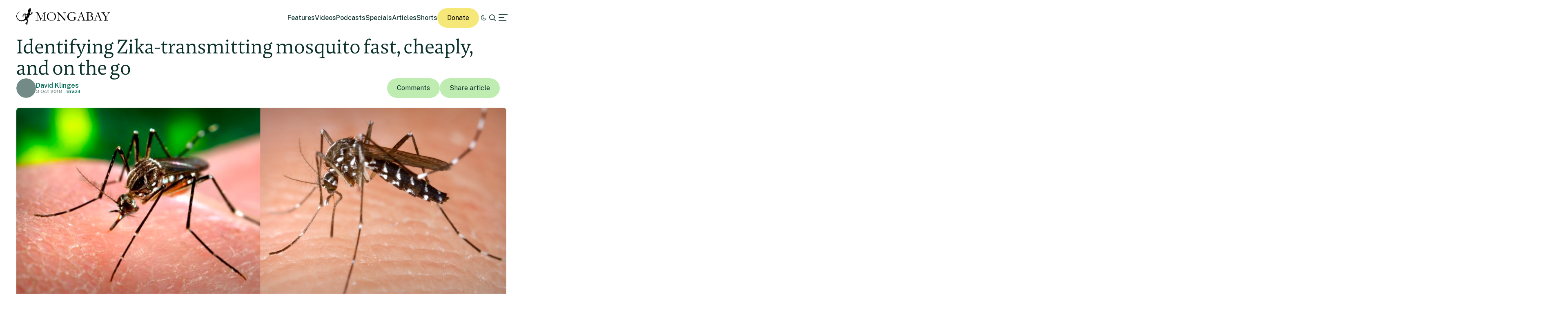

--- FILE ---
content_type: text/html; charset=UTF-8
request_url: https://news.mongabay.com/2018/10/identifying-zika-transmitting-mosquito-fast-cheaply-and-on-the-go/
body_size: 27957
content:
<!DOCTYPE html>
<!--[if IE 7]>
<html class="ie ie7" lang="en-US" class="no-js">
<![endif]-->
<!--[if IE 8]>
<html class="ie ie8" lang="en-US" class="no-js">
<![endif]-->
<!--[if !(IE 7) | !(IE 8) ]><!-->
<html lang="en-US" class="no-js">
<!--<![endif]-->

<head>
	<meta charset="UTF-8" />
	<title>Identifying Zika-transmitting mosquito fast, cheaply, and on the go</title>
	<link href="//www.google-analytics.com" rel="dns-prefetch">

	<!-- Google tag (gtag.js) -->
	<script async src="https://www.googletagmanager.com/gtag/js?id=UA-12973256-1"></script>
	<script>
		window.dataLayer = window.dataLayer || [];

		function gtag() {
			dataLayer.push(arguments);
		}
		gtag('js', new Date());
		gtag('config', 'UA-12973256-1');
	</script>
	<link rel="icon" href="https://news.mongabay.com/wp-content/themes/mongabay_v2/favicon.ico" sizes="any">
	<link rel="icon" href="https://news.mongabay.com/wp-content/themes/mongabay_v2/favicon.svg" type="image/svg+xml">
	<link rel="manifest" href="https://news.mongabay.com/wp-content/themes/mongabay_v2/manifest.webmanifest">
	<link rel="apple-touch-icon-precomposed" href="https://news.mongabay.com/wp-content/themes/mongabay_v2/img/icons/ico-s2.jpg">
	<link rel="apple-touch-icon-precomposed" sizes="114x114" href="https://news.mongabay.com/wp-content/themes/mongabay_v2/img/icons/ico-l2.jpg">
	<link rel="apple-touch-icon-precomposed" sizes="72x72" href="https://news.mongabay.com/wp-content/themes/mongabay_v2/img/icons/ico-s.jpg">
	<link rel="apple-touch-icon-precomposed" sizes="144x144" href="https://news.mongabay.com/wp-content/themes/mongabay_v2/img/icons/ico-l.jpg">
	<link rel="preconnect" href="https://fonts.googleapis.com" />
	<link rel="preconnect" href="https://fonts.gstatic.com" crossorigin />
	<link href="https://fonts.googleapis.com/css2?family=Public+Sans:ital,wght@0,100..900;1,100..900&display=swap" rel="stylesheet">
	<meta name="referrer" content="always" />
	<meta http-equiv="X-UA-Compatible" content="IE=edge,chrome=1" />
	<meta name="viewport" content="width=device-width, initial-scale=1.0, maximum-scale=1.0, user-scalable=no" />
	<meta name="description" content="Environmental science and conservation news" />
	<meta property="fb:pages" content="24436227877" />
		<script>var et_site_url='https://news.mongabay.com';var et_post_id='210839';function et_core_page_resource_fallback(a,b){"undefined"===typeof b&&(b=a.sheet.cssRules&&0===a.sheet.cssRules.length);b&&(a.onerror=null,a.onload=null,a.href?a.href=et_site_url+"/?et_core_page_resource="+a.id+et_post_id:a.src&&(a.src=et_site_url+"/?et_core_page_resource="+a.id+et_post_id))}
</script><meta name='robots' content='index, follow, max-image-preview:large, max-snippet:-1, max-video-preview:-1' />
	<style>img:is([sizes="auto" i], [sizes^="auto," i]) { contain-intrinsic-size: 3000px 1500px }</style>
	
	<!-- This site is optimized with the Yoast SEO Premium plugin v25.8 (Yoast SEO v25.8) - https://yoast.com/wordpress/plugins/seo/ -->
	<link rel="canonical" href="https://news.mongabay.com/2018/10/identifying-zika-transmitting-mosquito-fast-cheaply-and-on-the-go/" />
	<meta property="og:locale" content="en_US" />
	<meta property="og:type" content="article" />
	<meta property="og:title" content="Identifying Zika-transmitting mosquito fast, cheaply, and on the go" />
	<meta property="og:description" content="A team at University of Texas Austin has developed a new method for identifying whether a mosquito is of the Aedes aegypti species, which is responsible for transmitting Zika, dengue and other deadly diseases. The method can easily be conducted while out in the field and does not need much more than a cell phone, a 3D-printed box and a [&hellip;]" />
	<meta property="og:url" content="https://news.mongabay.com/2018/10/identifying-zika-transmitting-mosquito-fast-cheaply-and-on-the-go/" />
	<meta property="og:site_name" content="Conservation news" />
	<meta property="article:publisher" content="https://www.facebook.com/mongabay/" />
	<meta property="article:published_time" content="2018-10-03T14:00:55+00:00" />
	<meta property="article:modified_time" content="2019-03-27T20:36:13+00:00" />
	<meta property="og:image" content="https://imgs.mongabay.com/wp-content/uploads/sites/20/2018/10/02235128/Aedes_comparison_small-1200x749.png" />
	<meta property="og:image:width" content="1200" />
	<meta property="og:image:height" content="749" />
	<meta property="og:image:type" content="image/png" />
	<meta name="author" content="Sue Palminteri" />
	<meta name="twitter:label1" content="Written by" />
	<meta name="twitter:data1" content="Sue Palminteri" />
	<meta name="twitter:label2" content="Est. reading time" />
	<meta name="twitter:data2" content="9 minutes" />
	<script type="application/ld+json" class="yoast-schema-graph">{"@context":"https://schema.org","@graph":[{"@type":"Article","@id":"https://news.mongabay.com/2018/10/identifying-zika-transmitting-mosquito-fast-cheaply-and-on-the-go/#article","isPartOf":{"@id":"https://news.mongabay.com/2018/10/identifying-zika-transmitting-mosquito-fast-cheaply-and-on-the-go/"},"author":{"name":"Sue Palminteri","@id":"https://news.mongabay.com/#/schema/person/2fa9c1800d60c77d13a0bdd63875f35f"},"headline":"Identifying Zika-transmitting mosquito fast, cheaply, and on the go","datePublished":"2018-10-03T14:00:55+00:00","dateModified":"2019-03-27T20:36:13+00:00","mainEntityOfPage":{"@id":"https://news.mongabay.com/2018/10/identifying-zika-transmitting-mosquito-fast-cheaply-and-on-the-go/"},"wordCount":1855,"commentCount":0,"publisher":{"@id":"https://news.mongabay.com/#organization"},"image":{"@id":"https://news.mongabay.com/2018/10/identifying-zika-transmitting-mosquito-fast-cheaply-and-on-the-go/#primaryimage"},"thumbnailUrl":"https://imgs.mongabay.com/wp-content/uploads/sites/20/2018/10/02235128/Aedes_comparison_small.png","inLanguage":"en-US","potentialAction":[{"@type":"CommentAction","name":"Comment","target":["https://news.mongabay.com/2018/10/identifying-zika-transmitting-mosquito-fast-cheaply-and-on-the-go/#respond"]}]},{"@type":"WebPage","@id":"https://news.mongabay.com/2018/10/identifying-zika-transmitting-mosquito-fast-cheaply-and-on-the-go/","url":"https://news.mongabay.com/2018/10/identifying-zika-transmitting-mosquito-fast-cheaply-and-on-the-go/","name":"Identifying Zika-transmitting mosquito fast, cheaply, and on the go","isPartOf":{"@id":"https://news.mongabay.com/#website"},"primaryImageOfPage":{"@id":"https://news.mongabay.com/2018/10/identifying-zika-transmitting-mosquito-fast-cheaply-and-on-the-go/#primaryimage"},"image":{"@id":"https://news.mongabay.com/2018/10/identifying-zika-transmitting-mosquito-fast-cheaply-and-on-the-go/#primaryimage"},"thumbnailUrl":"https://imgs.mongabay.com/wp-content/uploads/sites/20/2018/10/02235128/Aedes_comparison_small.png","datePublished":"2018-10-03T14:00:55+00:00","dateModified":"2019-03-27T20:36:13+00:00","breadcrumb":{"@id":"https://news.mongabay.com/2018/10/identifying-zika-transmitting-mosquito-fast-cheaply-and-on-the-go/#breadcrumb"},"inLanguage":"en-US","potentialAction":[{"@type":"ReadAction","target":["https://news.mongabay.com/2018/10/identifying-zika-transmitting-mosquito-fast-cheaply-and-on-the-go/"]}]},{"@type":"ImageObject","inLanguage":"en-US","@id":"https://news.mongabay.com/2018/10/identifying-zika-transmitting-mosquito-fast-cheaply-and-on-the-go/#primaryimage","url":"https://imgs.mongabay.com/wp-content/uploads/sites/20/2018/10/02235128/Aedes_comparison_small.png","contentUrl":"https://imgs.mongabay.com/wp-content/uploads/sites/20/2018/10/02235128/Aedes_comparison_small.png","width":1730,"height":749},{"@type":"BreadcrumbList","@id":"https://news.mongabay.com/2018/10/identifying-zika-transmitting-mosquito-fast-cheaply-and-on-the-go/#breadcrumb","itemListElement":[{"@type":"ListItem","position":1,"name":"Home","item":"https://news.mongabay.com/"},{"@type":"ListItem","position":2,"name":"Identifying Zika-transmitting mosquito fast, cheaply, and on the go"}]},{"@type":"WebSite","@id":"https://news.mongabay.com/#website","url":"https://news.mongabay.com/","name":"Conservation news","description":"Environmental science and conservation news","publisher":{"@id":"https://news.mongabay.com/#organization"},"potentialAction":[{"@type":"SearchAction","target":{"@type":"EntryPoint","urlTemplate":"https://news.mongabay.com/?s={search_term_string}"},"query-input":{"@type":"PropertyValueSpecification","valueRequired":true,"valueName":"search_term_string"}}],"inLanguage":"en-US"},{"@type":"Organization","@id":"https://news.mongabay.com/#organization","name":"Mongabay","url":"https://news.mongabay.com/","logo":{"@type":"ImageObject","inLanguage":"en-US","@id":"https://news.mongabay.com/#/schema/logo/image/","url":"https://imgs.mongabay.com/wp-content/uploads/sites/20/2025/12/09122953/mongabay_logo_geco.jpg","contentUrl":"https://imgs.mongabay.com/wp-content/uploads/sites/20/2025/12/09122953/mongabay_logo_geco.jpg","width":342,"height":342,"caption":"Mongabay"},"image":{"@id":"https://news.mongabay.com/#/schema/logo/image/"},"sameAs":["https://www.facebook.com/mongabay/","https://x.com/mongabay","https://www.instagram.com/mongabay/","https://www.linkedin.com/company/1617875","https://www.youtube.com/channel/UCnrubbmyCz8krGnpsbhJRYg"]},{"@type":"Person","@id":"https://news.mongabay.com/#/schema/person/2fa9c1800d60c77d13a0bdd63875f35f","name":"Sue Palminteri","image":{"@type":"ImageObject","inLanguage":"en-US","@id":"https://news.mongabay.com/#/schema/person/image/","url":"https://secure.gravatar.com/avatar/327c614abdcd09d7469ad478e8c66cee113baa9551d32806bfa9164b8f5a34d6?s=96&d=identicon&r=g","contentUrl":"https://secure.gravatar.com/avatar/327c614abdcd09d7469ad478e8c66cee113baa9551d32806bfa9164b8f5a34d6?s=96&d=identicon&r=g","caption":"Sue Palminteri"},"description":"Sue Palminteri -- Mongabay's wildtech editor, conservation biologist, professional tennis player, and long-time exercise enthusiast -- passed away on November 30th, 2019. She was 54. Sue is greatly missed by her friends, colleagues, and family. Her contributions to conservation were immense.","url":"https://news.mongabay.com/author/sue-palminteri/"}]}</script>
	<!-- / Yoast SEO Premium plugin. -->


<link rel='dns-prefetch' href='//js.hs-scripts.com' />
<link rel='dns-prefetch' href='//www.googletagmanager.com' />
<!-- news.mongabay.com is managing ads with Advanced Ads 2.0.16 – https://wpadvancedads.com/ --><script id="monga-ready">
			window.advanced_ads_ready=function(e,a){a=a||"complete";var d=function(e){return"interactive"===a?"loading"!==e:"complete"===e};d(document.readyState)?e():document.addEventListener("readystatechange",(function(a){d(a.target.readyState)&&e()}),{once:"interactive"===a})},window.advanced_ads_ready_queue=window.advanced_ads_ready_queue||[];		</script>
		<link rel='stylesheet' id='dropshadowboxes_css-css' href='https://news.mongabay.com/wp-content/plugins/drop-shadow-boxes/css/dropshadowboxes.css' media='all' />
<link rel='stylesheet' id='wp-block-library-css' href='https://news.mongabay.com/wp-includes/css/dist/block-library/style.min.css' media='all' />
<style id='classic-theme-styles-inline-css' type='text/css'>
/*! This file is auto-generated */
.wp-block-button__link{color:#fff;background-color:#32373c;border-radius:9999px;box-shadow:none;text-decoration:none;padding:calc(.667em + 2px) calc(1.333em + 2px);font-size:1.125em}.wp-block-file__button{background:#32373c;color:#fff;text-decoration:none}
</style>
<link rel='stylesheet' id='wp-components-css' href='https://news.mongabay.com/wp-includes/css/dist/components/style.min.css' media='all' />
<link rel='stylesheet' id='wp-preferences-css' href='https://news.mongabay.com/wp-includes/css/dist/preferences/style.min.css' media='all' />
<link rel='stylesheet' id='wp-block-editor-css' href='https://news.mongabay.com/wp-includes/css/dist/block-editor/style.min.css' media='all' />
<link rel='stylesheet' id='wp-reusable-blocks-css' href='https://news.mongabay.com/wp-includes/css/dist/reusable-blocks/style.min.css' media='all' />
<link rel='stylesheet' id='wp-patterns-css' href='https://news.mongabay.com/wp-includes/css/dist/patterns/style.min.css' media='all' />
<link rel='stylesheet' id='wp-editor-css' href='https://news.mongabay.com/wp-includes/css/dist/editor/style.min.css' media='all' />
<link rel='stylesheet' id='drop_shadow_block-style-css-css' href='https://news.mongabay.com/wp-content/plugins/drop-shadow-boxes/block/blocks.style.build.css' media='all' />
<style id='global-styles-inline-css' type='text/css'>
:root{--wp--preset--aspect-ratio--square: 1;--wp--preset--aspect-ratio--4-3: 4/3;--wp--preset--aspect-ratio--3-4: 3/4;--wp--preset--aspect-ratio--3-2: 3/2;--wp--preset--aspect-ratio--2-3: 2/3;--wp--preset--aspect-ratio--16-9: 16/9;--wp--preset--aspect-ratio--9-16: 9/16;--wp--preset--color--black: #000000;--wp--preset--color--cyan-bluish-gray: #abb8c3;--wp--preset--color--white: #ffffff;--wp--preset--color--pale-pink: #f78da7;--wp--preset--color--vivid-red: #cf2e2e;--wp--preset--color--luminous-vivid-orange: #ff6900;--wp--preset--color--luminous-vivid-amber: #fcb900;--wp--preset--color--light-green-cyan: #7bdcb5;--wp--preset--color--vivid-green-cyan: #00d084;--wp--preset--color--pale-cyan-blue: #8ed1fc;--wp--preset--color--vivid-cyan-blue: #0693e3;--wp--preset--color--vivid-purple: #9b51e0;--wp--preset--gradient--vivid-cyan-blue-to-vivid-purple: linear-gradient(135deg,rgba(6,147,227,1) 0%,rgb(155,81,224) 100%);--wp--preset--gradient--light-green-cyan-to-vivid-green-cyan: linear-gradient(135deg,rgb(122,220,180) 0%,rgb(0,208,130) 100%);--wp--preset--gradient--luminous-vivid-amber-to-luminous-vivid-orange: linear-gradient(135deg,rgba(252,185,0,1) 0%,rgba(255,105,0,1) 100%);--wp--preset--gradient--luminous-vivid-orange-to-vivid-red: linear-gradient(135deg,rgba(255,105,0,1) 0%,rgb(207,46,46) 100%);--wp--preset--gradient--very-light-gray-to-cyan-bluish-gray: linear-gradient(135deg,rgb(238,238,238) 0%,rgb(169,184,195) 100%);--wp--preset--gradient--cool-to-warm-spectrum: linear-gradient(135deg,rgb(74,234,220) 0%,rgb(151,120,209) 20%,rgb(207,42,186) 40%,rgb(238,44,130) 60%,rgb(251,105,98) 80%,rgb(254,248,76) 100%);--wp--preset--gradient--blush-light-purple: linear-gradient(135deg,rgb(255,206,236) 0%,rgb(152,150,240) 100%);--wp--preset--gradient--blush-bordeaux: linear-gradient(135deg,rgb(254,205,165) 0%,rgb(254,45,45) 50%,rgb(107,0,62) 100%);--wp--preset--gradient--luminous-dusk: linear-gradient(135deg,rgb(255,203,112) 0%,rgb(199,81,192) 50%,rgb(65,88,208) 100%);--wp--preset--gradient--pale-ocean: linear-gradient(135deg,rgb(255,245,203) 0%,rgb(182,227,212) 50%,rgb(51,167,181) 100%);--wp--preset--gradient--electric-grass: linear-gradient(135deg,rgb(202,248,128) 0%,rgb(113,206,126) 100%);--wp--preset--gradient--midnight: linear-gradient(135deg,rgb(2,3,129) 0%,rgb(40,116,252) 100%);--wp--preset--font-size--small: 13px;--wp--preset--font-size--medium: 20px;--wp--preset--font-size--large: 36px;--wp--preset--font-size--x-large: 42px;--wp--preset--spacing--20: 0.44rem;--wp--preset--spacing--30: 0.67rem;--wp--preset--spacing--40: 1rem;--wp--preset--spacing--50: 1.5rem;--wp--preset--spacing--60: 2.25rem;--wp--preset--spacing--70: 3.38rem;--wp--preset--spacing--80: 5.06rem;--wp--preset--shadow--natural: 6px 6px 9px rgba(0, 0, 0, 0.2);--wp--preset--shadow--deep: 12px 12px 50px rgba(0, 0, 0, 0.4);--wp--preset--shadow--sharp: 6px 6px 0px rgba(0, 0, 0, 0.2);--wp--preset--shadow--outlined: 6px 6px 0px -3px rgba(255, 255, 255, 1), 6px 6px rgba(0, 0, 0, 1);--wp--preset--shadow--crisp: 6px 6px 0px rgba(0, 0, 0, 1);}:where(.is-layout-flex){gap: 0.5em;}:where(.is-layout-grid){gap: 0.5em;}body .is-layout-flex{display: flex;}.is-layout-flex{flex-wrap: wrap;align-items: center;}.is-layout-flex > :is(*, div){margin: 0;}body .is-layout-grid{display: grid;}.is-layout-grid > :is(*, div){margin: 0;}:where(.wp-block-columns.is-layout-flex){gap: 2em;}:where(.wp-block-columns.is-layout-grid){gap: 2em;}:where(.wp-block-post-template.is-layout-flex){gap: 1.25em;}:where(.wp-block-post-template.is-layout-grid){gap: 1.25em;}.has-black-color{color: var(--wp--preset--color--black) !important;}.has-cyan-bluish-gray-color{color: var(--wp--preset--color--cyan-bluish-gray) !important;}.has-white-color{color: var(--wp--preset--color--white) !important;}.has-pale-pink-color{color: var(--wp--preset--color--pale-pink) !important;}.has-vivid-red-color{color: var(--wp--preset--color--vivid-red) !important;}.has-luminous-vivid-orange-color{color: var(--wp--preset--color--luminous-vivid-orange) !important;}.has-luminous-vivid-amber-color{color: var(--wp--preset--color--luminous-vivid-amber) !important;}.has-light-green-cyan-color{color: var(--wp--preset--color--light-green-cyan) !important;}.has-vivid-green-cyan-color{color: var(--wp--preset--color--vivid-green-cyan) !important;}.has-pale-cyan-blue-color{color: var(--wp--preset--color--pale-cyan-blue) !important;}.has-vivid-cyan-blue-color{color: var(--wp--preset--color--vivid-cyan-blue) !important;}.has-vivid-purple-color{color: var(--wp--preset--color--vivid-purple) !important;}.has-black-background-color{background-color: var(--wp--preset--color--black) !important;}.has-cyan-bluish-gray-background-color{background-color: var(--wp--preset--color--cyan-bluish-gray) !important;}.has-white-background-color{background-color: var(--wp--preset--color--white) !important;}.has-pale-pink-background-color{background-color: var(--wp--preset--color--pale-pink) !important;}.has-vivid-red-background-color{background-color: var(--wp--preset--color--vivid-red) !important;}.has-luminous-vivid-orange-background-color{background-color: var(--wp--preset--color--luminous-vivid-orange) !important;}.has-luminous-vivid-amber-background-color{background-color: var(--wp--preset--color--luminous-vivid-amber) !important;}.has-light-green-cyan-background-color{background-color: var(--wp--preset--color--light-green-cyan) !important;}.has-vivid-green-cyan-background-color{background-color: var(--wp--preset--color--vivid-green-cyan) !important;}.has-pale-cyan-blue-background-color{background-color: var(--wp--preset--color--pale-cyan-blue) !important;}.has-vivid-cyan-blue-background-color{background-color: var(--wp--preset--color--vivid-cyan-blue) !important;}.has-vivid-purple-background-color{background-color: var(--wp--preset--color--vivid-purple) !important;}.has-black-border-color{border-color: var(--wp--preset--color--black) !important;}.has-cyan-bluish-gray-border-color{border-color: var(--wp--preset--color--cyan-bluish-gray) !important;}.has-white-border-color{border-color: var(--wp--preset--color--white) !important;}.has-pale-pink-border-color{border-color: var(--wp--preset--color--pale-pink) !important;}.has-vivid-red-border-color{border-color: var(--wp--preset--color--vivid-red) !important;}.has-luminous-vivid-orange-border-color{border-color: var(--wp--preset--color--luminous-vivid-orange) !important;}.has-luminous-vivid-amber-border-color{border-color: var(--wp--preset--color--luminous-vivid-amber) !important;}.has-light-green-cyan-border-color{border-color: var(--wp--preset--color--light-green-cyan) !important;}.has-vivid-green-cyan-border-color{border-color: var(--wp--preset--color--vivid-green-cyan) !important;}.has-pale-cyan-blue-border-color{border-color: var(--wp--preset--color--pale-cyan-blue) !important;}.has-vivid-cyan-blue-border-color{border-color: var(--wp--preset--color--vivid-cyan-blue) !important;}.has-vivid-purple-border-color{border-color: var(--wp--preset--color--vivid-purple) !important;}.has-vivid-cyan-blue-to-vivid-purple-gradient-background{background: var(--wp--preset--gradient--vivid-cyan-blue-to-vivid-purple) !important;}.has-light-green-cyan-to-vivid-green-cyan-gradient-background{background: var(--wp--preset--gradient--light-green-cyan-to-vivid-green-cyan) !important;}.has-luminous-vivid-amber-to-luminous-vivid-orange-gradient-background{background: var(--wp--preset--gradient--luminous-vivid-amber-to-luminous-vivid-orange) !important;}.has-luminous-vivid-orange-to-vivid-red-gradient-background{background: var(--wp--preset--gradient--luminous-vivid-orange-to-vivid-red) !important;}.has-very-light-gray-to-cyan-bluish-gray-gradient-background{background: var(--wp--preset--gradient--very-light-gray-to-cyan-bluish-gray) !important;}.has-cool-to-warm-spectrum-gradient-background{background: var(--wp--preset--gradient--cool-to-warm-spectrum) !important;}.has-blush-light-purple-gradient-background{background: var(--wp--preset--gradient--blush-light-purple) !important;}.has-blush-bordeaux-gradient-background{background: var(--wp--preset--gradient--blush-bordeaux) !important;}.has-luminous-dusk-gradient-background{background: var(--wp--preset--gradient--luminous-dusk) !important;}.has-pale-ocean-gradient-background{background: var(--wp--preset--gradient--pale-ocean) !important;}.has-electric-grass-gradient-background{background: var(--wp--preset--gradient--electric-grass) !important;}.has-midnight-gradient-background{background: var(--wp--preset--gradient--midnight) !important;}.has-small-font-size{font-size: var(--wp--preset--font-size--small) !important;}.has-medium-font-size{font-size: var(--wp--preset--font-size--medium) !important;}.has-large-font-size{font-size: var(--wp--preset--font-size--large) !important;}.has-x-large-font-size{font-size: var(--wp--preset--font-size--x-large) !important;}
:where(.wp-block-post-template.is-layout-flex){gap: 1.25em;}:where(.wp-block-post-template.is-layout-grid){gap: 1.25em;}
:where(.wp-block-columns.is-layout-flex){gap: 2em;}:where(.wp-block-columns.is-layout-grid){gap: 2em;}
:root :where(.wp-block-pullquote){font-size: 1.5em;line-height: 1.6;}
</style>
<link rel='stylesheet' id='pwp-offline-style-css' href='https://news.mongabay.com/wp-content/plugins/progressive-wp/assets/styles/ui-offline.css' media='all' />
<link rel='stylesheet' id='framework-css' href='https://news.mongabay.com/wp-content/themes/mongabay_v2/css/style.css' media='all' />
<link rel='stylesheet' id='icon-fonts-css' href='https://news.mongabay.com/wp-content/themes/mongabay_v2/css/fontello.css' media='all' />
<link rel='stylesheet' id='addtohomescreen-css' href='https://news.mongabay.com/wp-content/themes/mongabay_v2/css/addtohomescreen.min.css' media='all' />
<link rel='stylesheet' id='dialog-polyfill-css' href='https://news.mongabay.com/wp-content/themes/mongabay_v2/css/dialog-polyfill.css' media='all' />
<link rel='stylesheet' id='tablepress-default-css' href='https://news.mongabay.com/wp-content/uploads/sites/20/tablepress-combined.min.css' media='all' />
<script type="text/javascript" src="https://news.mongabay.com/wp-includes/js/jquery/jquery.min.js" id="jquery-core-js"></script>
<script type="text/javascript" src="https://news.mongabay.com/wp-includes/js/jquery/jquery-migrate.min.js" id="jquery-migrate-js"></script>

<!-- Google tag (gtag.js) snippet added by Site Kit -->
<!-- Google Analytics snippet added by Site Kit -->
<script type="text/javascript" src="https://www.googletagmanager.com/gtag/js?id=G-ZHFVHJ3CMZ" id="google_gtagjs-js" async></script>
<script type="text/javascript" id="google_gtagjs-js-after">
/* <![CDATA[ */
window.dataLayer = window.dataLayer || [];function gtag(){dataLayer.push(arguments);}
gtag("set","linker",{"domains":["news.mongabay.com"]});
gtag("js", new Date());
gtag("set", "developer_id.dZTNiMT", true);
gtag("config", "G-ZHFVHJ3CMZ");
/* ]]> */
</script>
<link rel="https://api.w.org/" href="https://news.mongabay.com/wp-json/" /><link rel="alternate" title="JSON" type="application/json" href="https://news.mongabay.com/wp-json/wp/v2/posts/210839" /><link rel="alternate" title="oEmbed (JSON)" type="application/json+oembed" href="https://news.mongabay.com/wp-json/oembed/1.0/embed?url=https%3A%2F%2Fnews.mongabay.com%2F2018%2F10%2Fidentifying-zika-transmitting-mosquito-fast-cheaply-and-on-the-go%2F" />
<link rel="alternate" title="oEmbed (XML)" type="text/xml+oembed" href="https://news.mongabay.com/wp-json/oembed/1.0/embed?url=https%3A%2F%2Fnews.mongabay.com%2F2018%2F10%2Fidentifying-zika-transmitting-mosquito-fast-cheaply-and-on-the-go%2F&#038;format=xml" />
<meta name="generator" content="Site Kit by Google 1.170.0" />			<!-- DO NOT COPY THIS SNIPPET! Start of Page Analytics Tracking for HubSpot WordPress plugin v11.3.16-->
			<script class="hsq-set-content-id" data-content-id="blog-post">
				var _hsq = _hsq || [];
				_hsq.push(["setContentType", "blog-post"]);
			</script>
			<!-- DO NOT COPY THIS SNIPPET! End of Page Analytics Tracking for HubSpot WordPress plugin -->
			<script type='text/javascript'>var PwpJsVars = {"AjaxURL":"https:\/\/news.mongabay.com\/wp-admin\/admin-ajax.php","homeurl":"https:\/\/news.mongabay.com\/","installprompt":{"mode":"normal","pageloads":"2","onclick":""}};</script>		<script type="text/javascript" id="serviceworker-unregister">
			if ('serviceWorker' in navigator) {
				navigator.serviceWorker.getRegistrations().then(function (registrations) {
					registrations.forEach(function (registration) {
						if (registration.active.scriptURL === window.location.origin + '/pwp-serviceworker.js') {
							registration.unregister();
						}
					});
				});
			}
		</script>
				<script type="text/javascript" id="serviceworker">
			if (navigator.serviceWorker) {
				window.addEventListener('load', function () {
					navigator.serviceWorker.register(
						"https:\/\/news.mongabay.com\/?wp_service_worker=1", {"scope": "\/"}
					);
				});
			}
		</script>
		<link rel="manifest" href="https://news.mongabay.com/wp-json/app/v1/pwp-manifest"><meta name="theme-color" content="#669900">		<meta name="onesignal" content="wordpress-plugin"/>
		<script src="https://cdn.onesignal.com/sdks/OneSignalSDK.js" async></script>
		<script>

			window.OneSignal = window.OneSignal || [];

			OneSignal.push(function () {

				OneSignal.SERVICE_WORKER_UPDATER_PATH = "https://news.mongabay.com/?wp_service_worker=1";
				OneSignal.SERVICE_WORKER_PATH = "https://news.mongabay.com/?wp_service_worker=1";
				OneSignal.SERVICE_WORKER_PARAM = {
					scope: '/'
				};

				OneSignal.setDefaultNotificationUrl("https://news.mongabay.com");
				var oneSignal_options = {};
				window._oneSignalInitOptions = oneSignal_options;

				oneSignal_options['wordpress'] = true;
oneSignal_options['appId'] = '3a782913-6b68-46c5-999b-565ead3bc689';
oneSignal_options['autoRegister'] = false;
oneSignal_options['welcomeNotification'] = { };
oneSignal_options['welcomeNotification']['title'] = "";
oneSignal_options['welcomeNotification']['message'] = "";
oneSignal_options['path'] = "sdk_files/";
oneSignal_options['safari_web_id'] = "web.onesignal.auto.5e2915a8-1095-4900-b2af-7b25bf2970dd";
oneSignal_options['promptOptions'] = { };
oneSignal_options['notifyButton'] = { };
oneSignal_options['notifyButton']['enable'] = true;
oneSignal_options['notifyButton']['position'] = 'bottom-right';
oneSignal_options['notifyButton']['theme'] = 'inverse';
oneSignal_options['notifyButton']['size'] = 'medium';
oneSignal_options['notifyButton']['prenotify'] = true;
oneSignal_options['notifyButton']['showCredit'] = true;
oneSignal_options['notifyButton']['text'] = {};
				OneSignal.init(window._oneSignalInitOptions);
							});

			function documentInitOneSignal() {
				var oneSignal_elements = document.getElementsByClassName("OneSignal-prompt");

				var oneSignalLinkClickHandler = function(event) { OneSignal.push(['registerForPushNotifications']); event.preventDefault(); };				for (var i = 0; i < oneSignal_elements.length; i++) {
					oneSignal_elements[i].addEventListener('click', oneSignalLinkClickHandler, false);
				}
			}

			if (document.readyState === 'complete') {
				documentInitOneSignal();
			} else {
				window.addEventListener("load", function (event) {
					documentInitOneSignal();
				});
			}
		</script>
		<style type="text/css">
			.wpsdc-drop-cap {
				float : left;				
				padding : 0.25em 0.05em 0.25em 0;				
				font-size : 5em;
				line-height : 0.4em;}
		</style><link rel="preload" href="https://news.mongabay.com/wp-content/plugins/bloom/core/admin/fonts/modules.ttf" as="font" crossorigin="anonymous"><meta name="description" content="A team at University of Texas Austin has developed a new method for identifying whether a mosquito is of the Aedes aegypti species, which is responsible for transmitting Zika, dengue and other deadly diseases. The method can easily be conducted while out in the field and does not need much more than a cell phone, a 3D-printed box and a [&hellip;]" />
<meta name="Tags" content="Mongabay, Mongabay Environmental News, Environmental News, Conservation News" />
<meta property="keywords" content="Mongabay, Mongabay Environmental News, Environmental News, Conservation News" />
<meta name="robots" content="index, follow" />
<link rel="publisher" href="https://plus.google.com/+Mongabay/" />
<meta property="article:publisher" content="https://www.facebook.com/mongabay/"/>
<meta property="og:title" content="Identifying Zika-transmitting mosquito fast, cheaply, and on the go"/>
<meta property="og:site_name" content="Mongabay Environmental News"/>
<meta property="og:url" content="https://news.mongabay.com/2018/10/identifying-zika-transmitting-mosquito-fast-cheaply-and-on-the-go/"/>
<meta property="og:type" content="article" />
<meta property="og:image" content="https://imgs.mongabay.com/wp-content/uploads/sites/20/2018/10/02235128/Aedes_comparison_small-1200x749.png"/>
<meta property="og:description" content="A team at University of Texas Austin has developed a new method for identifying whether a mosquito is of the Aedes aegypti species, which is responsible for transmitting Zika, dengue and other deadly diseases. The method can easily be conducted while out in the field and does not need much more than a cell phone, a 3D-printed box and a [&hellip;]"/>
<meta property="article:published_time" content="2018-10-03T10:00:55+00:00" />
<meta property="article:modified_time" content="2019-03-27T16:36:13+00:00" />
<meta property="article:section" content="Environmental news" />
<meta property="article:tag" content="Mongabay, Mongabay Environmental News, Environmental News, Conservation News" />
<meta property="fb:admins" content="139042016164873" />
<meta property="og:locale" content="en_US" />
<meta property="fb:app_id" content="1559969950974398"/>
<meta name="twitter:card" content="summary_large_image"/>
<meta name="twitter:site" content="@mongabay"/><meta name="twitter:title" content="Identifying Zika-transmitting mosquito fast, cheaply, and on the go"/>
<meta name="twitter:description" content="A team at University of Texas Austin has developed a new method for identifying whether a mosquito is of the Aedes aegypti species, which is responsible for transmitting Zika, dengue and other deadly diseases. The method can easily be conducted while out in the field and does not need much more than a cell phone, a 3D-printed box and a [&hellip;]"/>
<meta name="twitter:image" content="https://imgs.mongabay.com/wp-content/uploads/sites/20/2018/10/02235128/Aedes_comparison_small-1200x749.png"/>
<meta name="twitter:creator" content="@Mongabay"/>
		<script type="text/javascript">
			(function(c, l, a, r, i, t, y) {
				c[a] = c[a] || function() {
					(c[a].q = c[a].q || []).push(arguments)
				};
				t = l.createElement(r);
				t.async = 1;
				t.src = "https://www.clarity.ms/tag/" + i;
				y = l.getElementsByTagName(r)[0];
				y.parentNode.insertBefore(t, y);
			})(window, document, "clarity", "script", "hghawiq8qp");
		</script>
	<link rel="amphtml" href="https://news.mongabay.com/2018/10/identifying-zika-transmitting-mosquito-fast-cheaply-and-on-the-go/amp/"><link rel="icon" href="https://imgs.mongabay.com/wp-content/uploads/sites/20/2020/05/16160320/cropped-mongabay_icon-32x32.png" sizes="32x32" />
<link rel="icon" href="https://imgs.mongabay.com/wp-content/uploads/sites/20/2020/05/16160320/cropped-mongabay_icon-192x192.png" sizes="192x192" />
<link rel="apple-touch-icon" href="https://imgs.mongabay.com/wp-content/uploads/sites/20/2020/05/16160320/cropped-mongabay_icon-180x180.png" />
<meta name="msapplication-TileImage" content="https://imgs.mongabay.com/wp-content/uploads/sites/20/2020/05/16160320/cropped-mongabay_icon-270x270.png" />
	<!-- Fonts Plugin CSS - https://fontsplugin.com/ -->
	<style>
			</style>
	<!-- Fonts Plugin CSS -->
	</head>

<body class="wp-singular post-template-default single single-post postid-210839 single-format-standard wp-theme-mongabay_v2 et_bloom identifying-zika-transmitting-mosquito-fast-cheaply-and-on-the-go aa-prefix-monga-">
			<script async data-id="101412303" src="//static.getclicky.com/js"></script>
		<noscript>
			<p><img alt="Clicky" width="1" height="1" src="//in.getclicky.com/101412303ns.gif" /></p>
		</noscript>
	<header class="header sticky" role="banner">
		<div class="container in-row space-between align-center ph--40 pv--20">
			<div class="branding">
				<a href="https://news.mongabay.com" class="theme-light" data-wpel-link="internal"><img src="https://news.mongabay.com/wp-content/themes/mongabay_v2/img/logo/mongabay_logo_news_black.svg" /></a><a href="https://news.mongabay.com" class="theme-dark" data-wpel-link="internal"><img src="https://news.mongabay.com/wp-content/themes/mongabay_v2/img/logo/mongabay_logo_news_white.svg" /></a>
			</div>
			<div class="menu-container align-center">
				<ul class="main-menu nav-desktop">
					<li><a href="https://news.mongabay.com/features" class="">Features</a></li>
					<li><a href=" https://news.mongabay.com/videos" class="">Videos</a></li>					<li><a href="https://news.mongabay.com/podcasts" class="">Podcasts</a></li>					<li><a href=" https://news.mongabay.com/specials" class="">Specials</a></li>										<li><a href="https://news.mongabay.com/articles" class="">Articles</a></li>
					<li><a href="https://news.mongabay.com/shorts" class="">Shorts</a></li>				</ul>
				<a class="theme--button donate simple md-hide" href="https://mongabay.org/donate" data-wpel-link="external" target="_blank" rel="external">Donate</a>
				<a id="theme-switch" class="icon icon-mode"></a>
				<a id="site-search" href="https://news.mongabay.com/?s=" data-wpel-link="internal"><span class="icon icon-search"></span></a>
				<a id="secondary-menu"><span class="icon icon-menu"></span></a>
			</div>
			<div id="off-canvas">
								<div class="container in-column ph--40 pv--20 gap--20 full-height" style="justify-content: space-between">
					<div class="global-nav gap--20">
						<span class="icon icon-globe md-hide"></span>
						<ul class="global-languages">
							<li><a href="https://news.mongabay.com" class="active" data-wpel-link="internal">English</a></li>
							<li><a href="https://es.mongabay.com" class="">Español (Spanish)</a></li>
							<li><a href="https://fr.mongabay.com" class="">Français (French)</a></li>
							<li><a href="https://www.mongabay.co.id" class="">Bahasa Indonesia (Indonesian)</a></li>
							<li><a href="https://brasil.mongabay.com" class="">Brasil (Portuguese)</a></li>
							<li><a href="https://india.mongabay.com" class="">India (English)</a></li>
							<li><a href="https://hindi.mongabay.com" class="">हिंदी (Hindi)</a></li>
							<li><a href="https://bengali.mongabay.com" class="">বাংলা (Bengali)</a></li>
							<li><a href="https://swahili.mongabay.com" class="">Swahili</a></li>
						</ul>
						<span class="icon icon-cancel"></span>
											</div>
					<ul class="main-menu nav-desktop off-canvas">
						<li><a href=" https://news.mongabay.com/videos" data-wpel-link="internal">Videos</a></li>						<li><a href=" https://news.mongabay.com/podcasts" data-wpel-link="internal">Podcasts</a></li>						<li><a href=" https://news.mongabay.com/articles" data-wpel-link="internal">Articles</a></li>
						<li><a href=" https://news.mongabay.com/shorts" data-wpel-link="internal">Short News</a></li>						<li><a href=" https://news.mongabay.com/features" data-wpel-link="internal">Feature Stories</a></li>
						<li><a href=" https://news.mongabay.com/list/all" data-wpel-link="internal">The Latest</a></li>
						<li><a href=" https://news.mongabay.com/?s=&amp;formats=post+custom_story+videos+podcasts+specials+short_article" data-wpel-link="internal">Explore All</a></li>
					</ul>
											<div class="footer gap--20 grid--5 pv--20">
							<ul class="footer-links">
								<li><a href="https://mongabay.org/about/" data-wpel-link="external" target="_blank" rel="external">About</a></li>
								<li><a href="https://news.mongabay.com/team" data-wpel-link="internal">Team</a></li>
								<li><a href="https://news.mongabay.com/contact" data-wpel-link="internal">Contact</a></li>
							</ul>
							<ul class="footer-links">
																	<li><a href="https://mongabay.org/donate" data-wpel-link="external" target="_blank" rel="external">Donate</a></li>
																									<li><a href="https://mongabay.us14.list-manage.com/subscribe?u=80161fe385606408293ae0e51&amp;id=940652e1f4" data-wpel-link="external" target="_blank" rel="external">Subscribe page</a></li>
																<li><a href="https://news.mongabay.com/submissions" data-wpel-link="internal">Submissions</a></li>
							</ul>
							<ul class="footer-links">
								<li><a href="https://www.mongabay.com/privacy" data-wpel-link="external" target="_blank" rel="external">Privacy Policy</a></li>
								<li><a href="https://www.mongabay.com/terms" data-wpel-link="external" target="_blank" rel="external">Terms of Use</a></li>
								<li><a href="https://www.mongabay.com/advertising" data-wpel-link="external" target="_blank" rel="external">Advertising</a></li>
							</ul>
							<ul class="footer-links">
								<li><a href="https://www.wildmadagascar.org/" data-wpel-link="external" target="_blank" rel="external">Wild Madagascar</a></li>
								<li><a href="https://kids.mongabay.com/" data-wpel-link="external" target="_blank" rel="external">For Kids</a></li>
								<li><a href="https://mongabay.org/" data-wpel-link="external" target="_blank" rel="external">Mongabay.org</a></li>
								<li><a href="https://reforestation.app/" data-wpel-link="external" target="_blank" rel="external">Reforestation App</a></li>
							</ul>
							<ul class="footer-links">
								<li><a href="https://www.planetaryhealthcheck.org/" data-wpel-link="external" target="_blank" rel="external">Planetary Health Check</a></li>
								<li><a href="https://www.conservationeffectiveness.org/" data-wpel-link="external" target="_blank" rel="external">Conservation Effectiveness</a></li>
								<li><a href="https://studio.mongabay.com/" data-wpel-link="external" target="_blank" rel="external">Mongabay Data Studio</a></li>
							</ul>
						</div>
									</div>
			</div>
		</div>
		<script>
			document.addEventListener('DOMContentLoaded', function() {
				const isThemeStored = window.localStorage.getItem("mongabay-theme");
				const isDarkMode = isThemeStored && window.localStorage.getItem("mongabay-theme") === "dark-mode";

				function brandingDisplay(mode) {
					isDark = mode === 'dark-mode';
					const body = document.body;
					const themeSwitch = document.getElementById("theme-switch");

					// Toggle classes on body and theme switch
					[body, themeSwitch].forEach(el => {
						el.classList.toggle('dark-mode', isDark);
						el.classList.toggle('light-mode', !isDark);
					});

					// Toggle branding visibility
					const lightEls = document.querySelectorAll("a.theme-light");
					const darkEls = document.querySelectorAll("a.theme-dark");

					lightEls.forEach(el => el.style.display = isDark ? "none" : "block");
					darkEls.forEach(el => el.style.display = isDark ? "block" : "none");

					// Persist theme preference
					window.localStorage.setItem("mongabay-theme", mode);
				}

				if (isThemeStored) {
					brandingDisplay(isDarkMode ? 'dark-mode' : 'light-mode');
				} else {
					brandingDisplay('light-mode');
				}

				document.getElementById("theme-switch").addEventListener("click", (e) => {
					e.preventDefault;
					e.stopPropagation;
					const currentTheme = document.querySelector("body").classList.contains("dark-mode") ? "dark-mode" : "light-mode";

					brandingDisplay(currentTheme === "dark-mode" ? 'light-mode' : 'dark-mode');
				});

				document.getElementById("secondary-menu").addEventListener("click", (e) => {
					e.preventDefault;
					e.stopPropagation;
					document.getElementById("off-canvas").classList.add("active");
					document.querySelector("body").classList.add("no-scroll");
				});

				document.querySelector(".icon-cancel").addEventListener("click", (e) => {
					e.preventDefault;
					e.stopPropagation;
					document.getElementById("off-canvas").classList.remove("active");
					document.querySelector("body").classList.remove("no-scroll");
				});
			});
		</script>
	</header><main role="main">
        <div class="container in-column ph--40">
        <div class="single">
              <div class="container in-column gap--16 article-headline">
    <h1>Identifying Zika-transmitting mosquito fast, cheaply, and on the go</h1>
    <div class="container in-column full-width single-article-meta">
      <div class="about-author gap--16">
        <div class="author-avatar">
          <span class="meta-author-circle"></span>        </div>
        <div class="extra-info">
          <span class="bylines"><a href="https://news.mongabay.com/by/david-klinges/" rel="tag" data-wpel-link="internal">David Klinges</a></span>
          <div class="post-meta">
            <span class="date">3 Oct 2018</span>
            <span class="taxonomy"><a href="https://news.mongabay.com/location/brazil" data-wpel-link="internal">Brazil</a></span>                      </div>
        </div>
      </div>
      <div class="container social gap--4">
        <a href="#spotim-specific" class="theme--button simple secondary">Comments</a>
        <a id="share-article" class="theme--button simple secondary" href="#" title="Share Identifying%20Zika-transmitting%20mosquito%20fast,%20cheaply,%20and%20on%20the%20go">Share article</a>
  <dialog id="share-dialog">
    <a class="close icon icon-cancel"></a>
    <div class="container ph--40 pv--40 gap--40 in-column share-dialog-content">
      <div class="container text-center in-column">
        <h1>Share this article</h1>
        <p>If you liked this story, share it with other people.</p>
      </div>
      <div class="grid--4 repeat gap--40 share-dialog-links">
        <a class="facebook" href="https://www.facebook.com/sharer/sharer.php?u=https%3A%2F%2Fnews.mongabay.com%2F2018%2F10%2Fidentifying-zika-transmitting-mosquito-fast-cheaply-and-on-the-go%2F" target="_blank" data-wpel-link="external" rel="external"><span class="icon-share"><svg width="12" height="22" viewBox="0 0 12 22" fill="none" xmlns="http://www.w3.org/2000/svg">
  <path d="M2.88237 4.28422C2.88237 4.14786 2.90131 3.85338 2.93918 3.40266C2.9799 2.951 3.15034 2.4785 3.45618 1.98233C3.75919 1.48805 4.25062 1.04396 4.93428 0.651006C5.61509 0.259941 6.59891 0.0629883 7.88289 0.0629883H11.5V4.00488H8.85155C8.58926 4.00488 8.34497 4.10336 8.12434 4.29747C7.90561 4.49158 7.79293 4.67623 7.79293 4.84761V7.30006H11.4991C11.4602 7.78013 11.4176 8.24694 11.3684 8.69766L11.2216 9.88885C11.1629 10.2913 11.1033 10.6643 11.0445 11.0081H7.76642V21.9371H2.88237V11.0071H0.5V7.30006H2.88237V4.28422Z" fill="inherit"/>
  </svg>
  </span>Facebook</a><a class="linkedin" href="https://www.linkedin.com/shareArticle?mini=true&amp;url=https%3A%2F%2Fnews.mongabay.com%2F2018%2F10%2Fidentifying-zika-transmitting-mosquito-fast-cheaply-and-on-the-go%2F&amp;title=Identifying%20Zika-transmitting%20mosquito%20fast,%20cheaply,%20and%20on%20the%20go" target="_blank" data-wpel-link="external" rel="external"><span class="icon-share"><svg width="22" height="22" viewBox="0 0 22 22" fill="none" xmlns="http://www.w3.org/2000/svg">
  <path d="M0.5 3.02735C0.5 1.63156 1.63156 0.5 3.02735 0.5C4.42314 0.5 5.55471 1.63156 5.55471 3.02735C5.55471 4.42314 4.42314 5.55471 3.02735 5.55471C1.63156 5.55471 0.5 4.42314 0.5 3.02735Z" fill="inherit"/>
  <path d="M12.2177 9.46062C12.7979 8.36352 14.1994 7.20898 16.3074 7.20898C20.7016 7.20898 21.5 10.0695 21.5 13.826V21.5H17.1805V14.6991C17.1805 13.0793 17.1518 11.023 14.9289 11.023C12.6715 11.023 12.3096 12.7864 12.3096 14.6072V21.5H7.99016V7.53064H12.1258V9.46062H12.2177Z" fill="inherit"/>
  <path d="M0.913567 21.5V7.53064H5.279V21.5H0.913567Z" fill="inherit"/>
  </svg>
  </span>Linkedin</a><a class="threads" href="https://threads.net/intent/post?text=Identifying%20Zika-transmitting%20mosquito%20fast,%20cheaply,%20and%20on%20the%20go https%3A%2F%2Fnews.mongabay.com%2F2018%2F10%2Fidentifying-zika-transmitting-mosquito-fast-cheaply-and-on-the-go%2F" target="_blank" data-wpel-link="external" rel="external"><span class="icon-share"><svg width="23" height="28" viewBox="0 0 23 28" fill="none" xmlns="http://www.w3.org/2000/svg">
  <path d="M11.6169 27.1708C8.9536 27.1708 7.72896 26.8426 5.69446 25.7472C3.93173 24.7982 2.41201 23.528 1.59852 21.7049C-1.31631 15.1744 -0.4308 5.40737 5.79835 2.16144C8.96137 0.513478 13.9788 0.332386 17.1924 1.9661C20.2748 3.53323 21.7663 5.97811 23 9.11496L20.4818 9.83441C19.3189 5.60944 16.5167 3.26872 11.9684 3.26872C10.171 3.26872 8.53986 3.44929 7.16911 4.12884C3.89028 5.75349 2.54673 9.56471 2.4146 13.4252C2.31848 16.2304 2.77186 19.0621 4.0237 21.0994C5.4556 23.4295 8.43105 24.9031 11.2202 24.9031C13.8327 24.9031 15.9348 24.449 17.5561 22.9282C19.7639 20.8569 20.2241 17.554 17.4097 15.5402C16.5429 22.9386 6.51054 22.5166 6.51054 16.6361C6.51054 15.4151 6.98542 14.3495 7.93493 13.4397C9.82072 11.6326 12.6581 12.1666 15.0245 12.1308C14.775 11.014 13.8255 9.3958 12.0029 9.3958C10.5985 9.3958 9.38833 9.74891 8.73779 10.8365L6.77739 9.56471C7.60772 8.00561 9.28185 6.98175 11.8503 6.98175C14.4187 6.98175 16.9331 8.66236 17.3499 11.8495L17.4787 12.8337C18.9305 13.4195 19.9756 14.5122 20.7013 15.6133C22.7415 18.7092 21.6166 22.6805 18.703 25.1495C17.1134 26.4967 14.7509 27.1705 11.6171 27.1705L11.6169 27.1708ZM8.85127 16.5864C8.85127 17.7978 10.1365 18.7038 11.3809 18.7038C12.769 18.7038 13.7234 18.3123 14.2439 17.5294C14.7644 16.7465 15.0247 15.8035 15.0247 14.7008C13.5988 14.3384 11.1179 14.0785 9.8031 14.9488C9.18392 15.3586 8.85153 15.8807 8.85153 16.5864H8.85127Z" fill="inherit"/>
  </svg>
  </span>Threads</a><a class="whatsapp" href="whatsapp://send?text=https%3A%2F%2Fnews.mongabay.com%2F2018%2F10%2Fidentifying-zika-transmitting-mosquito-fast-cheaply-and-on-the-go%2F&amp;title=Identifying%20Zika-transmitting%20mosquito%20fast,%20cheaply,%20and%20on%20the%20go" target="_blank" data-wpel-link="internal"><span class="icon-share"><svg width="25" height="26" viewBox="0 0 25 26" fill="none" xmlns="http://www.w3.org/2000/svg">
  <path fill-rule="evenodd" clip-rule="evenodd" d="M25 12.6771C25 19.4018 19.5053 24.8553 12.7279 24.8553C10.5749 24.8553 8.55245 24.3056 6.79569 23.3391L0 25.4989L2.21484 18.9666C1.09711 17.132 0.453505 14.979 0.453505 12.6794C0.453505 5.95243 5.94823 0.501221 12.7256 0.501221C19.503 0.501221 24.9977 5.95472 24.9977 12.6794L25 12.6771ZM12.7279 2.43663C7.03619 2.43663 2.40953 7.02893 2.40953 12.6748C2.40953 14.9149 3.13788 16.99 4.37471 18.678L3.0852 22.4801L7.04993 21.2204C8.67842 22.29 10.6299 22.913 12.7279 22.913C18.4173 22.913 23.0463 18.3207 23.0463 12.6748C23.0463 7.02893 18.4173 2.43663 12.7279 2.43663ZM18.9258 15.4806C18.8502 15.3569 18.6486 15.2813 18.3486 15.1325C18.0486 14.9836 16.5666 14.2598 16.2918 14.1613C16.0169 14.0628 15.8154 14.0124 15.6161 14.3102C15.4146 14.6079 14.8397 15.2813 14.6633 15.4806C14.4892 15.6799 14.3129 15.7051 14.0128 15.5562C13.7105 15.4073 12.7416 15.0912 11.5941 14.0743C10.7009 13.2818 10.0962 12.3061 9.91983 12.006C9.74576 11.7083 9.90151 11.5457 10.0504 11.3968C10.1855 11.2616 10.3527 11.0486 10.5016 10.8746C10.6528 10.7005 10.7032 10.5745 10.8016 10.3752C10.9024 10.176 10.852 10.0019 10.7765 9.85303C10.7009 9.70415 10.1008 8.23599 9.84883 7.6359C9.59917 7.04039 9.34952 7.061 9.17315 7.061C8.99679 7.061 8.67384 7.11368 8.67384 7.11368C8.67384 7.11368 8.07146 7.18926 7.79432 7.48702C7.51947 7.78477 6.74072 8.50855 6.74072 9.97671C6.74072 11.4449 7.81722 12.8649 7.96839 13.0642C8.11956 13.2635 10.0481 16.3762 13.1081 17.5718C16.1658 18.7674 16.1658 18.3688 16.7178 18.3184C17.2675 18.2703 18.4975 17.597 18.7494 16.9007C19.0014 16.2044 19.0014 15.6066 18.9258 15.4829V15.4806Z" fill="inherit"/>
  </svg>
  </span>Whatsapp</a><a class="reddit" href="https://reddit.com/submit?url=https%3A%2F%2Fnews.mongabay.com%2F2018%2F10%2Fidentifying-zika-transmitting-mosquito-fast-cheaply-and-on-the-go%2F&amp;title=Identifying%20Zika-transmitting%20mosquito%20fast,%20cheaply,%20and%20on%20the%20go" target="_blank" data-wpel-link="external" rel="external"><span class="icon-share"><svg width="28" height="26" viewBox="0 0 28 26" fill="none" xmlns="http://www.w3.org/2000/svg">
  <path d="M27.9997 13.1861C28.0039 13.4741 27.9681 13.7615 27.8925 14.0395C27.8168 14.3175 27.7022 14.5839 27.5519 14.8299C27.4022 15.0758 27.2182 15.2997 27.0059 15.4946C26.7936 15.6896 26.5551 15.8535 26.297 15.9818C26.3028 16.0585 26.3076 16.1357 26.3102 16.213C26.3165 16.3671 26.3165 16.5213 26.3102 16.6754C26.3076 16.7527 26.3028 16.8299 26.297 16.9066C26.297 21.6151 20.8108 25.4407 14.0424 25.4407C7.27402 25.4407 1.78783 21.6151 1.78783 16.9066C1.78205 16.8299 1.77732 16.7527 1.77469 16.6754C1.76836 16.5213 1.76836 16.3671 1.77469 16.213C1.77732 16.1357 1.78205 16.0585 1.78783 15.9818C1.38359 15.796 1.02456 15.5245 0.735566 15.1863C0.446577 14.848 0.234536 14.451 0.114117 14.0227C-0.00610102 13.5942 -0.0317092 13.1447 0.0390675 12.7054C0.109844 12.266 0.275313 11.8473 0.524005 11.4782C0.77248 11.1093 1.09826 10.7987 1.47875 10.5683C1.85923 10.3378 2.28531 10.1928 2.72742 10.1435C3.16958 10.0939 3.61723 10.1411 4.03935 10.2817C4.46147 10.4224 4.84796 10.6531 5.17203 10.958C5.77364 10.5502 6.40395 10.1865 7.05804 9.8697C7.71229 9.55335 8.3886 9.28429 9.08173 9.06569C9.77487 8.84708 10.4832 8.67945 11.2005 8.56331C11.9178 8.44718 12.643 8.38359 13.3698 8.37256L14.9253 1.07865C14.9426 0.994042 14.9768 0.914167 15.0256 0.842699C15.074 0.771757 15.1365 0.710799 15.2085 0.66403C15.281 0.617261 15.362 0.585205 15.4471 0.56944C15.5317 0.554201 15.6189 0.555777 15.703 0.574169L20.8529 1.60415C21.3726 0.711325 22.4635 0.328762 23.4268 0.700815C24.39 1.07287 24.9407 2.0897 24.7253 3.09971C24.5103 4.10972 23.5928 4.81389 22.5618 4.76081C21.5303 4.70773 20.69 3.91318 20.5796 2.88636L16.0814 1.94046L14.7151 8.49867C15.4329 8.51391 16.1492 8.58118 16.8575 8.69942C18.2761 8.93587 19.6531 9.37587 20.9459 10.0058C21.5916 10.32 22.2138 10.6804 22.8077 11.0841C23.2348 10.6741 23.7713 10.3965 24.3527 10.2848C24.9341 10.1728 25.5354 10.2313 26.0842 10.4535C26.6331 10.6756 27.1059 11.0517 27.4458 11.5366C27.7857 12.0214 27.9781 12.5943 27.9997 13.1861ZM7.1395 16.0926C7.24565 16.3475 7.40014 16.5793 7.59563 16.7742C7.79059 16.9697 8.02233 17.1242 8.2772 17.2303C8.5323 17.3358 8.80567 17.3901 9.08173 17.3901C9.93199 17.3901 10.6982 16.8777 11.024 16.0926C11.3493 15.307 11.169 14.4032 10.5678 13.802C9.96667 13.2008 9.06282 13.0206 8.2772 13.3459C7.4921 13.6717 6.97974 14.4378 6.97974 15.2881C6.97974 15.564 7.03387 15.8373 7.1395 16.0926ZM19.1786 21.1385C19.2864 21.0334 19.3479 20.8899 19.35 20.7396C19.3521 20.5888 19.2937 20.4438 19.1886 20.336C19.0835 20.2283 18.9401 20.1668 18.7898 20.1647C18.639 20.1626 18.4939 20.221 18.3725 20.3119C18.0565 20.5386 17.7217 20.7381 17.372 20.9083C17.0222 21.0786 16.6587 21.2191 16.2853 21.3282C15.9122 21.437 15.5301 21.5142 15.1439 21.5589C14.7571 21.6035 14.3677 21.6151 13.9794 21.5941C13.5916 21.6114 13.2027 21.5957 12.8175 21.5473C12.4322 21.4994 12.0518 21.4186 11.6803 21.3056C11.3083 21.1931 10.9473 21.0491 10.5999 20.8757C10.2525 20.7023 9.92043 20.4995 9.60723 20.2698C9.49845 20.1805 9.36025 20.1348 9.21942 20.1416C9.07858 20.1484 8.94563 20.2078 8.84579 20.3071C8.74647 20.407 8.68709 20.5399 8.68025 20.6808C8.67342 20.8216 8.71914 20.9598 8.80848 21.0686C9.1779 21.3471 9.57045 21.593 9.98191 21.8043C10.3934 22.0155 10.8227 22.1905 11.2641 22.3282C11.7055 22.4659 12.158 22.5652 12.6168 22.6256C13.0755 22.6855 13.5385 22.706 14.0004 22.6871C14.4623 22.706 14.9253 22.6855 15.384 22.6256C16.3029 22.5048 17.1941 22.2269 18.0189 21.8043C18.4303 21.593 18.8229 21.3471 19.1923 21.0686L19.1786 21.1385ZM18.7929 17.5583C19.0778 17.5614 19.3605 17.5062 19.6237 17.3969C19.887 17.2871 20.1251 17.1252 20.3237 16.9208C20.5223 16.7164 20.6768 16.4736 20.7788 16.2072C20.8808 15.9411 20.9275 15.657 20.9159 15.3722C20.9159 14.5219 20.4036 13.7558 19.6185 13.4299C18.8329 13.1047 17.929 13.2849 17.3278 13.8861C16.7267 14.4872 16.5464 15.3911 16.8717 16.1767C17.1975 16.9618 17.9637 17.4742 18.814 17.4742L18.7929 17.5583Z" fill="inherit"/>
  </svg>
  </span>Reddit</a><a class="email" href="javascript:emailArticle()" data-wpel-link="internal"><span class="icon-share"><svg width="22" height="14" viewBox="0 0 22 14" fill="none" xmlns="http://www.w3.org/2000/svg">
  <path fill-rule="evenodd" clip-rule="evenodd" d="M11.0016 13.9981C7.92029 13.9981 4.83895 13.9981 1.75762 13.9981C0.933378 13.9981 0.378906 13.4408 0.378906 12.6119C0.378906 9.82371 0.378906 7.03548 0.378906 4.24632C0.378906 3.53596 0.428379 3.50422 1.04633 3.83466C3.93537 5.3786 6.82815 6.916 9.71159 8.47113C10.5797 8.9388 11.4142 8.94066 12.2814 8.473C15.1555 6.92533 18.038 5.3926 20.9168 3.85427C21.0101 3.80479 21.1007 3.75065 21.1968 3.70865C21.5011 3.5733 21.6169 3.63677 21.6169 3.96068C21.6197 6.9132 21.6225 9.86572 21.615 12.8182C21.6131 13.4315 20.9709 13.9981 20.3156 13.9991C17.211 14.0009 14.1063 13.9991 11.0016 13.9991V13.9981Z" fill="inherit"/>
  <path fill-rule="evenodd" clip-rule="evenodd" d="M10.9974 0.00294517C14.2785 0.00294517 17.5587 0.00294517 20.8398 0.00387862C21.1039 0.00387862 21.4213 -0.0521287 21.5436 0.261512C21.6659 0.576086 21.4558 0.817851 21.2598 1.04188C21.1263 1.19403 20.9564 1.29671 20.7809 1.39286C17.9292 2.95826 15.0785 4.52553 12.2258 6.09C11.4128 6.53526 10.5923 6.53806 9.78018 6.0928C6.92567 4.52927 4.07583 2.96106 1.2232 1.39753C0.906755 1.2239 0.636053 1.00734 0.484834 0.673166C0.317745 0.304451 0.469898 0.0505514 0.873151 0.0085459C0.989833 -0.00265556 1.10745 0.00294517 1.22506 0.00294517C4.48282 0.00294517 7.73965 0.00294517 10.9974 0.00294517Z" fill="inherit"/>
  </svg>
  </span>Email</a>      </div>
      <div class="container full-width in-column gap--8 share-dialog-link">
        <label for="share-link">Page link</label>
        <input id="copy-url" type="text" value="https://news.mongabay.com/2018/10/identifying-zika-transmitting-mosquito-fast-cheaply-and-on-the-go/" id="share-link" readonly>
        <span class="icon-share-copy"><svg width="21" height="22" viewBox="0 0 21 22" fill="none" xmlns="http://www.w3.org/2000/svg">
  <path d="M17.5 7.5H8.75C7.7835 7.5 7 8.2835 7 9.25V18C7 18.9665 7.7835 19.75 8.75 19.75H17.5C18.4665 19.75 19.25 18.9665 19.25 18V9.25C19.25 8.2835 18.4665 7.5 17.5 7.5Z" stroke="inherit" stroke-width="1.75" stroke-linecap="round" stroke-linejoin="round"/>
  <path d="M3.5 14.5C2.5375 14.5 1.75 13.7125 1.75 12.75V4C1.75 3.0375 2.5375 2.25 3.5 2.25H12.25C13.2125 2.25 14 3.0375 14 4" stroke="inherit" stroke-width="1.75" stroke-linecap="round" stroke-linejoin="round"/>
  </svg>
  </span>
      </div>
    </div>

  <script>
    function openShareDialog(e) {
      e.preventDefault();
      e.stopPropagation();
      const dialog = document.getElementById("share-dialog");
      dialog.showModal();
      document.querySelector("body").classList.add("no-scroll");
    }

    function closeShareDialog(e) {
      e.preventDefault();
      e.stopPropagation();
      const dialog = document.getElementById("share-dialog");
      dialog.close();
      document.querySelector("body").classList.remove("no-scroll");
    }

    function emailArticle(){
      window.alert("Email this article?");
      window.location.href = "mailto:?subject=" + encodeURIComponent(document.title) + "&body=" + encodeURIComponent(window.location.href);
    }

    function copyURL() {
      const copyText = document.getElementById("copy-url");
      copyText.select();
      copyText.setSelectionRange(0, 99999);
      navigator.clipboard.writeText(copyText.value);
    }

    document.getElementById("share-article").addEventListener("click", openShareDialog);
    document.querySelector("#share-dialog .close").addEventListener("click", closeShareDialog);
    document.querySelector(".email").addEventListener("click", emailArticle);
    document.querySelector(".icon-share-copy").addEventListener("click", copyURL);
  </script>      </div>

    </div>
  </div>
                            <div class="article-cover-image">
                                        <div style="background: url('https://imgs.mongabay.com/wp-content/uploads/sites/20/2018/10/02235128/Aedes_comparison_small.png'); background-size: cover; background-position: center; width: 100%;"></div>

                </div>
                                            <div class="inner">
                        <article id="post-210839" class="post-210839 post type-post status-publish format-standard has-post-thumbnail hentry category-uncategorized location-brazil location-global topic-conservation-solutions topic-diseases topic-dna topic-early-warning topic-handheld topic-health topic-portable topic-technology topic-wildtech topic-zoonotic-diseases byline-david-klinges">
                              <div class="bulletpoints-wrapper"><div class="bulletpoints"><ul><li><em>A team at University of Texas Austin has developed a new method for identifying whether a mosquito is of the Aedes aegypti species, which is responsible for transmitting Zika, dengue and other deadly diseases.</em></li><li><em>The method can easily be conducted while out in the field and does not need much more than a cell phone, a 3D-printed box and a few chemical solutions.</em></li><li><em>This toolkit can also determine whether a mosquito has been exposed to the Wolbachia bacteria, which infects mosquitoes and prevents them from transmitting dangerous pathogens.</em></li><li><em>Although portable tools and “biopesticides” such as Wolbachia are currently effective, adaptive dengue and Zika viruses will likely evolve past these tactics just as they have for countless other methods. Constant attention and funding is needed to stay ahead of such pathogens in this ever-lasting battle.</em></li></ul></div><div id="expander-container" class="bullets container full-width"><button class="content-expander"><span>See All Key Ideas</span></button></div></div>  <script>
    (function($) {
      $(document).ready(function() {
        const bulletPoints = $('.bulletpoints');
        const toggle = $('.bulletpoints-wrapper .content-expander');

        if (bulletPoints.length > 0) {
          const bulletPointsHeight = bulletPoints[0].scrollHeight;

          if (bulletPointsHeight && bulletPointsHeight <= 170) {
            toggle.remove();
          }

          toggle.click(function() {
            bulletPoints.toggleClass('visible');
            $('#expander-container.bullets').toggleClass('visible');
            $(this).toggleClass('visible');
          });
        }
      });
    })(jQuery);
  </script>

                            <p>A team at University of Texas Austin has developed a new method for identifying whether a mosquito is of the <em>Aedes aegypti </em>species<em>, </em>which is responsible for transmitting Zika, dengue and other deadly diseases.</p>
<p>The method can easily be conducted while out in the field and does not need much more than a cell phone, a 3D-printed box and a few chemical solutions.</p>
<p>This toolkit can also determine whether a mosquito has been exposed to the <em>Wolbachia </em>bacteria, which infects mosquitoes and prevents them from transmitting dangerous pathogens.</p>
<figure id="attachment_210841" class="wp-caption aligncenter"><img fetchpriority="high" decoding="async" class="wp-image-210841" src="https://imgs.mongabay.com/wp-content/uploads/sites/20/2018/10/02235032/DIY_toolbox_small.jpg" alt="The low-cost, 3D-printed portable toolbox combines crushed-up mosquito with a pair of genes that can determine whether the insect is Aedes aegypti and whether it has been exposed to the Wolbachia bacterium that prevents diseases carried by the mosquito from spreading. " width="760" height="507" srcset="https://imgs.mongabay.com/wp-content/uploads/sites/20/2018/10/02235032/DIY_toolbox_small.jpg 1684w, https://imgs.mongabay.com/wp-content/uploads/sites/20/2018/10/02235032/DIY_toolbox_small-768x513.jpg 768w, https://imgs.mongabay.com/wp-content/uploads/sites/20/2018/10/02235032/DIY_toolbox_small-1200x800.jpg 1200w, https://imgs.mongabay.com/wp-content/uploads/sites/20/2018/10/02235032/DIY_toolbox_small-610x407.jpg 610w, https://imgs.mongabay.com/wp-content/uploads/sites/20/2018/10/02235032/DIY_toolbox_small-350x233.jpg 350w" sizes="(max-width: 760px) 100vw, 760px" /><figcaption class="wp-caption-text">The low-cost, 3D-printed portable toolbox identifies a pair of genes in a crushed-up mosquito that reveal whether the insect is <em>Aedes aegypti</em> and whether it has been exposed to the <em>Wolbachia</em> bacterium, which prevents the spread of diseases carried by the mosquito. Image by Vivian Abagiu.</figcaption></figure>
<p>Although portable tools and “biopesticides” such as <em>Wolbachia</em> are currently effective, adaptive dengue and Zika viruses will likely evolve past these tactics just as they have for countless other methods. Constant attention and funding is needed to stay ahead of such pathogens in this ever-lasting battle.</p>
<p>Biologists and doctors alike have sought creative methods to track, analyze, and prevent infectious diseases spread by mosquitoes. Some of the approaches taken may appear unconventional and yet are highly effective. For instance, what better way to fight off a mosquito-borne microbe other than to use another microbe?</p>
<p><a href="https://sites.utexas.edu/diystream/" data-wpel-link="external" target="_blank" rel="external">DIY Diagnostics</a>, a team of researchers based at University of Texas at Austin, has been investigating how the <em>Wolbachia </em>bacterium can be used to suppress the load of dangerous viruses transmitted to humans by one of the most notorious mosquito species, <em>Aedes aegypti</em>. The <em>Wolbachia </em>bacterium prevents the reproduction and spread of diseases that live inside <em>Ae. aegypti</em>, such as dengue, Zika and yellow fever, and has already caught on as an effective approach to combating such infectious diseases.</p>
<p>The UT Austin team’s <a href="https://journals.plos.org/plosntds/article?id=10.1371/journal.pntd.0006671" data-wpel-link="external" target="_blank" rel="external">recent study</a> describes their new, portable method for identifying <em>Ae. aegypti</em> mosquitoes and whether a mosquito has come in contact with <em>Wolbachia </em>bacteria. Combining a 3D-printed box, a smartphone camera, and a simple chemical test, they designed a pocket-sized toolbox that can accurately determine if a captured mosquito is <em>Ae. aegypti</em> and whether it has been rendered harmless by <em>Wolbachia</em>.</p>
<p>Thirteen years ago, the <a href="http://science.sciencemag.org/content/310/5746/326?casa_token=YFXvUiRFWR0AAAAA:rkCCA7RT_HrPPySCvM1gKAbsE-i6qfygYK1K0vsupJ-cLd69XHtDh52TodfPbxSGoq5s6gBl2SMj" data-wpel-link="external" target="_blank" rel="external">first successful transfer of <em>Wolbachia </em>into an <em>Ae. aegypti </em>mosquito population</a> was a big jump for epidemiologists, but the laboratory protocols for identifying both <em>Ae. aegypti </em>and <em>Wolbachia </em>were tedious. Now, this toolkit may allow researchers to bring that functionality out of the lab and into the field.</p>
<figure id="attachment_210842" class="wp-caption aligncenter"><img decoding="async" class="wp-image-210842" src="https://imgs.mongabay.com/wp-content/uploads/sites/20/2018/10/02235042/Pederson_with_toolbox_small.jpg" alt="The diagnostic tool uses a 3D-printed box, a smartphone camera and a simple chemical test to determine whether a mosquito is Aedes aegypti and whether it has been exposed to the Wolbachia bacterium. " width="720" height="515" srcset="https://imgs.mongabay.com/wp-content/uploads/sites/20/2018/10/02235042/Pederson_with_toolbox_small.jpg 1686w, https://imgs.mongabay.com/wp-content/uploads/sites/20/2018/10/02235042/Pederson_with_toolbox_small-768x549.jpg 768w, https://imgs.mongabay.com/wp-content/uploads/sites/20/2018/10/02235042/Pederson_with_toolbox_small-610x436.jpg 610w" sizes="(max-width: 720px) 100vw, 720px" /><figcaption class="wp-caption-text">The diagnostic tool uses a 3D-printed box, a smartphone camera and a simple chemical test to determine whether a mosquito is <em>Aedes aegypti</em> and whether it has been exposed to the <em>Wolbachia</em> bacterium. Image by Vivian Abagiu.</figcaption></figure>
<h3>Mosquito in, genetic results out</h3>
<p>After capturing a mosquito, the user mashes up the insect, which exposes more genetic material, and places the remains within two capsules in the test kit’s 3D-printed toolbox. In each of these capsules, a particular chemical compound is added that responds to the presence of a gene: one compound looks for the <em>coi </em>gene, which is both unique to and prevalent in <em>Ae. aegypti, </em>and the other identifies the <em>wsp </em>gene, found in <em>Wolbachia </em>bacteria. If<em> coi </em>is present in the mosquito smoothie, the first capsule will glow; if <em>Wolbachia </em>is present too, the second capsule also glows. The user can then slip a cellphone into a holster and snap a photo of the toolbox’s contents, thereby recording the results.</p>
<p>This method works even when the user hastily or crudely crushes the mosquito, as may be the case when a scientist is away from a controlled lab setting and in a remote field location.</p>
<p>“A low-cost, portable, and accurate tool like ours, which is easy to use and interpret, will facilitate access to testing and more widespread and/or frequent [mosquito] surveillance, especially in austere settings,” Dr. Sanchita Bhadra, lead author of the study, told Mongabay. “Better surveillance of [mosquito] species, and prevalence and stability of the biocontrol agent, <em>Wolbachia</em>, are essential for effective [mosquito] control and pre-emption of disease outbreaks.”</p>
<figure id="attachment_210844" class="wp-caption aligncenter"><img decoding="async" class="wp-image-210844" src="https://imgs.mongabay.com/wp-content/uploads/sites/20/2018/10/03001729/smartphone_capture_small.jpg" alt="A user can easily record the results of a search for genes unique to Ae. aegypti and Wolbachia using a smartphone camera." width="768" height="425" srcset="https://imgs.mongabay.com/wp-content/uploads/sites/20/2018/10/03001729/smartphone_capture_small.jpg 1651w, https://imgs.mongabay.com/wp-content/uploads/sites/20/2018/10/03001729/smartphone_capture_small-768x425.jpg 768w, https://imgs.mongabay.com/wp-content/uploads/sites/20/2018/10/03001729/smartphone_capture_small-610x338.jpg 610w" sizes="(max-width: 768px) 100vw, 768px" /><figcaption class="wp-caption-text">A user can easily record the results of a search for genes unique to Ae. aegypti and Wolbachia using a smartphone camera. Image by Vivian Abagiu.</figcaption></figure>
<p>When a researcher is in the field, identifying mosquito species is exceedingly difficult, due to the small size of the insects and how few visual distinctions exist between some species. DIY Diagnostics’ method can successfully identify the <em>Ae. aegypti </em>mosquito without the support of additional lab equipment, and for a minimal cost: the materials used to make the toolbox cost around $5, and the chemical cues needed only $1.50 per test. The combination of easy and cheap use makes this toolbox a potentially valuable asset for research on <em>Ae. aegypti</em>, which occurs throughout the global tropics and into subtropics, such as the southern United States.</p>
<p>Other species of tropical primates also suffer from diseases transmitted by this mosquito, namely yellow fever. Early detection of <em>Ae. aegypti </em>by use of this toolbox may also protect primates from succumbing to the disease or, as has been the recent case with <a href="https://www.nytimes.com/2017/05/02/world/americas/brazil-yellow-fever-monkeys.html" data-wpel-link="external" target="_blank" rel="external">endangered golden lion tamarins</a> in Brazil, to slaughter by misinformed people.</p>
<p>This study has not been the first creative approach to identifying mosquitoes in the field. Last year, a Stanford University team designed and implemented a method to distinguish mosquitoes by recording the buzz of their wings <a href="https://web.stanford.edu/group/prakash-lab/cgi-bin/mosquitofreq/" data-wpel-link="external" target="_blank" rel="external">with only the use of a cellphone</a>. They have packaged the method into a smartphone <a href="https://elifesciences.org/articles/27854" data-wpel-link="external" target="_blank" rel="external">app</a> so that anyone can identify a mosquito, provided one has enough patience to successfully record the insect. Such efforts enable non-scientists to monitor mosquito distributions or signal sudden outbreaks, which helps build big datasets that inform <a href="https://ecdc.europa.eu/en/disease-vectors/surveillance-and-disease-data" data-wpel-link="external" target="_blank" rel="external">large-scale mapping efforts</a>.</p>
<figure id="attachment_210840" class="wp-caption aligncenter"><img loading="lazy" decoding="async" class="wp-image-210840" src="https://imgs.mongabay.com/wp-content/uploads/sites/20/2018/10/02235023/dengue_world_map.jpg" alt="World map of dengue with number of studies reviewed in respective countries. Geographic scale (municipality, district, state/province, country) of the studies is given in the grey boxes. " width="770" height="315" srcset="https://imgs.mongabay.com/wp-content/uploads/sites/20/2018/10/02235023/dengue_world_map.jpg 1200w, https://imgs.mongabay.com/wp-content/uploads/sites/20/2018/10/02235023/dengue_world_map-768x314.jpg 768w, https://imgs.mongabay.com/wp-content/uploads/sites/20/2018/10/02235023/dengue_world_map-610x250.jpg 610w" sizes="auto, (max-width: 770px) 100vw, 770px" /><figcaption class="wp-caption-text">World map of dengue with number of studies reviewed in respective countries. Geographic scale (municipality, district, state/province, country) of the studies is given in the grey boxes. Image by <a href="https://ij-healthgeographics.biomedcentral.com/articles/10.1186/1476-072X-13-50" target="_blank" rel="noopener external" data-wpel-link="external">Louis et al. 2014</a>.</figcaption></figure>
<p>As of late, infectious diseases have been spreading not only among people locally, but also to entirely new regions. Scientists have known for decades that with a warming global climate, the heat-loving <em>Ae. aegypti </em>mosquito will <a href="https://www.ajtmh.org/content/journals/10.4269/ajtmh.1997.57.285" data-wpel-link="external" target="_blank" rel="external">creep</a> to higher latitudes than its historical range in the tropics, <a href="https://www.int-res.com/abstracts/cr/v25/n1/p85-94/" data-wpel-link="external" target="_blank" rel="external">bringing along its suite of deadly diseases</a>. As new dengue outbreaks confirm model predictions from years ago, for example, the global health community still scrambles to stay in front of the disease.</p>
<p>“Many of these diseases are spreading in areas where they weren’t common before,” Bhadra said. “Having surveillance is important [to combat] any kind of outbreak, and [our] method allows a rapid test in the field.”</p>
<h3>An endless cycle of fighting fire with fire</h3>
<p>Application of the <em>Wolbachia </em>bacterium has presented an opportunity to combat the spread of dengue, Zika and other viral diseases on a global scale. <em>Wolbachia </em>bacteria occur naturally in many insects but are not found in wild <em>Ae. aegypti</em>. When introduced into <em>Ae. aegypti </em>mosquitoes, the bacterial “biopesticide” outcompetes viruses such as dengue for crucial resources within the insect’s gut. As a result, the virus cannot multiply and does not spread into a human bitten by the mosquito.</p>
<p>Furthermore, when a <em>Wolbachia-</em>infected female mosquito reproduces, she passes the bacteria to her offspring, which then also cannot spread dengue to humans. The hope is that gradually, <em>Wolbachia</em>-infected mosquitoes will increase in prevalence until they completely replace non-<em>Wolbachia </em>mosquitoes, rendering the insect’s inflictions to not much more than itchy bites.</p>
<iframe loading="lazy" title="World Mosquito Program - Our Wolbachia method" width="500" height="281" src="https://www.youtube.com/embed/ut2UxF5gEDI?feature=oembed" frameborder="0" allow="accelerometer; autoplay; clipboard-write; encrypted-media; gyroscope; picture-in-picture; web-share" referrerpolicy="strict-origin-when-cross-origin" allowfullscreen></iframe>
<p>The Wolbachia bacterium, which is found in many insects but not naturally in Ae. aegypti mosquitoes, has proven to reduce transmission of dengue and other diseases spread by Ae. aegypti. Video courtesy of The World Mosquito ProgramBut there may be a limit to the success of the <em>Wolbachia </em>method. As has been the case in attempts to combat infectious disease with antibacterial drugs or soap, the disease fights back.</p>
<p>When a biological tactic is used to suppress a virus or bacteria, those individual microbes susceptible to the tactic will be removed from the population, either because they perish or cannot reproduce. Microbes that may have some genetic mutation that provides resistance to the bio-weapon will persist and then pass the mutation to their progeny. As a result, the effectiveness of the biological tactic will wane, and the remaining microbe population will rebound into a prominent threat. In turn, scientists must work out a new solution to combat the pathogen.</p>
<p>This evolutionary arms race, in which researchers and microbes iteratively overtake each other, is commonplace in research on infectious disease. Use of <em>Wolbachia </em>bacteria to reduce the threat of Zika and other diseases is both novel and effective, but only for now. Eventually, fast-reproducing resistant microbes will likely overpower this tactic, and a new method will need to be developed.</p>
<p>So, what will be our next battle plan? Scientists have taken to arms on all fronts of the war with mosquito-transmitted pathogens. A team at Iowa State University has weaponized natural repellants from plants to create a <a href="https://www.youtube.com/watch?v=F61vXlrGsXk" data-wpel-link="external" target="_blank" rel="external">novel class of mosquito sprays</a>. Another group has <a href="https://www.eurekalert.org/pub_releases/2018-06/bu-mdi062218.php" data-wpel-link="external" target="_blank" rel="external">analyzed the most effective tactics</a> for responding to and containing sudden outbreaks of mosquito-borne pathogens. Perhaps the next battle will be won right at the source, as some scientists seek to understand–and therefore, manipulate–how viruses like dengue infect and <a href="https://www.sciencedaily.com/releases/2018/03/180306141605.htm" data-wpel-link="external" target="_blank" rel="external">change the body functions of <em>Ae. aegypti</em>.</a></p>
<figure id="attachment_210843" class="wp-caption aligncenter"><img loading="lazy" decoding="async" class="wp-image-210843" src="https://imgs.mongabay.com/wp-content/uploads/sites/20/2018/10/02235128/Aedes_comparison_small.png" alt="Visual identification of Ae. aegypti (left) can be difficult, as the mosquito resembles the closely related and also dangerous Ae. albopictus (right). Because the ranges of these mosquitoes are shifting with climate change, quickly identifying mosquitoes will help understand what areas are under threat from infectious disease. " width="770" height="333" srcset="https://imgs.mongabay.com/wp-content/uploads/sites/20/2018/10/02235128/Aedes_comparison_small.png 1730w, https://imgs.mongabay.com/wp-content/uploads/sites/20/2018/10/02235128/Aedes_comparison_small-768x333.png 768w, https://imgs.mongabay.com/wp-content/uploads/sites/20/2018/10/02235128/Aedes_comparison_small-610x264.png 610w" sizes="auto, (max-width: 770px) 100vw, 770px" /><figcaption class="wp-caption-text">Visual identification of Ae. aegypti (left) can be difficult, as the mosquito resembles the closely related and also dangerous Ae. albopictus (right). Because the ranges of these mosquitoes are shifting with climate change, quickly identifying mosquitoes will help understand what areas are under threat from infectious disease. Images by James Gathany courtesy of Center for Disease Control.</figcaption></figure>
<p>For now, the effectiveness of the <em>Wolbachia </em>bacterium, paired with low-cost and accurate mosquito surveillance through means such as the DIY toolbox, can still save many lives from deadly pathogens. DIY Diagnostics plans to package their kit into disposable, field-ready devices and to develop a smartphone app that can read image results and send them to public health agencies, with the hope that non-specialists can soon help authorities track potential disease outbreaks.</p>
<p>The marathon race against infectious pathogens may someday have a winner: us, or a formidable disease. With progressive technology, inspired application, and citizen involvement, however, we can manage to stay one step ahead.</p>
<h3>Citation</h3>
<p>Bhadra, S., Riedel, T. E., Saldaña, M. A., Hegde, S., Pederson, N., Hughes, G. L., &amp; Ellington, A. D. (2018). Direct nucleic acid analysis of mosquitoes for high fidelity species identification and detection of Wolbachia using a cellphone. bioRxiv, 291849. <a href="https://doi.org/10.1371/journal.pntd.0006671" data-wpel-link="external" target="_blank" rel="external">https://doi.org/10.1371/journal.pntd.0006671</a></p>
<p><b>FEEDBACK: <a href="https://form.jotform.com/80177487247163" data-wpel-link="external" target="_blank" rel="external">Use this form</a> to send a message to the editor of this post. If you want to post a public comment, you can do that at the bottom of the page.</b></p>
                            <div id="single-article-footer">

                                  <div class="container in-column about-editor-translator gap--40 pv--80">
    <div class="section-title gap--16">
      <h4>Credits  </h4>
      <div class="divider"></div>
    </div>
    <div class="container grid--3 repeat gap--40">
      <div class="in-row gap--16">
        <div class="author-avatar">
                    <img alt='' src='https://secure.gravatar.com/avatar/327c614abdcd09d7469ad478e8c66cee113baa9551d32806bfa9164b8f5a34d6?s=32&#038;d=identicon&#038;r=g' srcset='https://secure.gravatar.com/avatar/327c614abdcd09d7469ad478e8c66cee113baa9551d32806bfa9164b8f5a34d6?s=64&#038;d=identicon&#038;r=g 2x' class='avatar avatar-32 photo' height='32' width='32' loading='lazy' decoding='async'/>        </div>
        <div class="extra-info">
          <a href="https://news.mongabay.com/author/sue-palminteri/" title="Posts by Sue Palminteri" rel="author" data-wpel-link="internal">Sue Palminteri</a>                      <span>Editor</span>
                  </div>
      </div>
          </div>
  </div>

                                <div id="single-article-tags">
                                    <div class="section-title gap--16"><h4>Topics</h4><div class="divider"></div></div><div id="article-taxonomies" class="tags container wrapped" style="position: relative"><a href="https://news.mongabay.com/list/conservation-solutions/" rel="tag" data-wpel-link="internal">Conservation Solutions</a><a href="https://news.mongabay.com/list/diseases/" rel="tag" data-wpel-link="internal">Diseases</a><a href="https://news.mongabay.com/list/dna/" rel="tag" data-wpel-link="internal">DNA</a><a href="https://news.mongabay.com/list/early-warning/" rel="tag" data-wpel-link="internal">early warning</a><a href="https://news.mongabay.com/list/handheld/" rel="tag" data-wpel-link="internal">handheld</a><a href="https://news.mongabay.com/list/health/" rel="tag" data-wpel-link="internal">Health</a><a href="https://news.mongabay.com/list/portable/" rel="tag" data-wpel-link="internal">Portable</a><a href="https://news.mongabay.com/list/technology/" rel="tag" data-wpel-link="internal">Technology</a><a href="https://news.mongabay.com/list/wildtech/" rel="tag" data-wpel-link="internal">Wildtech</a><a href="https://news.mongabay.com/list/zoonotic-diseases/" rel="tag" data-wpel-link="internal">Zoonotic Diseases</a><a href="https://news.mongabay.com/list/brazil/" rel="tag" data-wpel-link="internal">Brazil</a><a href="https://news.mongabay.com/list/global/" rel="tag" data-wpel-link="internal">Global</a></div><div id="expander-container" class="tags container full-width"><button class="content-expander"><span>See Topics</span></button></div>  <script>
    jQuery(document).ready(function() {
      const wrapperHeight = document.getElementById('article-taxonomies').scrollHeight;
      const expanderButton = jQuery('#expander-container.tags button.content-expander');

      if (wrapperHeight <= 130) {
        jQuery('#expander-container.tags').remove();
      }

      expanderButton.click(function() {
        jQuery('#article-taxonomies').toggleClass('visible');
        jQuery('#expander-container.tags').toggleClass('visible');
      });
    });
  </script>
                                </div>
                            </div>
                            <span class="article-comments"><a href="" data-wpel-link="internal"></a></span>

                            <script async src="https://recirculation.spot.im/spot/sp_8TLFqmLV"></script>
        <div data-spotim-module="recirculation" data-spot-id="sp_8TLFqmLV"></div><script async data-spotim-module="spotim-launcher" src="https://launcher.spot.im/spot/sp_8TLFqmLV" data-post-id="210839"></script>
                        </article>
                    </div>
                                    </div>
    </div>
    <div class="container ph--40 pv--40 in-column">
                <div class="section--highlight slider full-width">
          <div class="container full-width in-column gap--40 pv--40">
                          <h1>Carving up the Cardamoms</h1>
            
            <div class="in-column gap--20">
                            <div id="series-slider">
                <div class="article--container slider slider-series">
                                      <div class="article--slide expanded">
                      <a href="https://news.mongabay.com/video/2025/07/young-activists-risk-all-to-defend-cambodias-environment/" data-wpel-link="internal">
                        <div class="featured-image">
                          <div class="post-icon"><span class="icon icon-play"></span></div>                          <div class="img-overlay"></div>
                          <img src="https://imgs.mongabay.com/wp-content/uploads/sites/20/2025/07/02093954/The-Clearing_Featured-1200x800.jpg" class="attachment-large size-large wp-post-image" alt="Young activists risk all to defend Cambodia’s environment" decoding="async" loading="lazy" srcset="https://imgs.mongabay.com/wp-content/uploads/sites/20/2025/07/02093954/The-Clearing_Featured-1200x800.jpg 1200w, https://imgs.mongabay.com/wp-content/uploads/sites/20/2025/07/02093954/The-Clearing_Featured-768x512.jpg 768w, https://imgs.mongabay.com/wp-content/uploads/sites/20/2025/07/02093954/The-Clearing_Featured-350x233.jpg 350w" sizes="auto, (max-width: 1200px) 100vw, 1200px" />                          <div class="article--container-headline">
                            <div class="title headline gap--8">
                              <h1>Young activists risk all to defend Cambodia’s environment</h1>
                              <div class="meta">
                                <span class="byline">Andy Ball, Marta Kasztelan</span>
                                <span class="date">2 Jul 2025</span>
                              </div>
                            </div>
                          </div>
                        </div>
                      </a>
                    </div>
                                      <div class="article--slide collapsed">
                      <a href="https://news.mongabay.com/2025/03/indigenous-community-calls-out-cambodian-redd-project-as-tensions-simmer-in-the-cardamoms/" data-wpel-link="internal">
                        <div class="featured-image">
                                                    <div class="img-overlay"></div>
                          <img src="https://imgs.mongabay.com/wp-content/uploads/sites/20/2024/12/30035459/IMG_0036-1200x800.jpg" class="attachment-large size-large wp-post-image" alt="Across the Southern Cardamom REDD+ project in southwest Cambodia, communities have alleged abuse at the hands of the project developer. Image by Gerald Flynn / Mongabay." decoding="async" loading="lazy" srcset="https://imgs.mongabay.com/wp-content/uploads/sites/20/2024/12/30035459/IMG_0036-1200x800.jpg 1200w, https://imgs.mongabay.com/wp-content/uploads/sites/20/2024/12/30035459/IMG_0036-768x512.jpg 768w, https://imgs.mongabay.com/wp-content/uploads/sites/20/2024/12/30035459/IMG_0036-1536x1024.jpg 1536w, https://imgs.mongabay.com/wp-content/uploads/sites/20/2024/12/30035459/IMG_0036-2048x1365.jpg 2048w, https://imgs.mongabay.com/wp-content/uploads/sites/20/2024/12/30035459/IMG_0036-610x407.jpg 610w, https://imgs.mongabay.com/wp-content/uploads/sites/20/2024/12/30035459/IMG_0036-350x233.jpg 350w" sizes="auto, (max-width: 1200px) 100vw, 1200px" />                          <div class="article--container-headline">
                            <div class="title headline gap--8">
                              <h1>Indigenous community calls out Cambodian REDD+ project as tensions simmer in the Cardamoms</h1>
                              <div class="meta">
                                <span class="byline">Gerald Flynn</span>
                                <span class="date">10 Mar 2025</span>
                              </div>
                            </div>
                          </div>
                        </div>
                      </a>
                    </div>
                                      <div class="article--slide collapsed">
                      <a href="https://news.mongabay.com/2024/09/cambodian-carbon-credit-project-hit-by-rights-abuse-claims-is-reinstated/" data-wpel-link="internal">
                        <div class="featured-image">
                                                    <div class="img-overlay"></div>
                          <img src="https://imgs.mongabay.com/wp-content/uploads/sites/20/2022/02/08031035/Ministry_of_Enviroment_Ranger_patrols_the_Cardamom_Rainforest-1200x800.jpeg" class="attachment-large size-large wp-post-image" alt="A Ministry of Environment ranger on patrol in the Cardamom Mountains. Image by Andyb3947 via Wikimedia Commons (CC BY-SA 4.0)." decoding="async" loading="lazy" srcset="https://imgs.mongabay.com/wp-content/uploads/sites/20/2022/02/08031035/Ministry_of_Enviroment_Ranger_patrols_the_Cardamom_Rainforest-1200x800.jpeg 1200w, https://imgs.mongabay.com/wp-content/uploads/sites/20/2022/02/08031035/Ministry_of_Enviroment_Ranger_patrols_the_Cardamom_Rainforest-768x512.jpeg 768w, https://imgs.mongabay.com/wp-content/uploads/sites/20/2022/02/08031035/Ministry_of_Enviroment_Ranger_patrols_the_Cardamom_Rainforest-1536x1025.jpeg 1536w, https://imgs.mongabay.com/wp-content/uploads/sites/20/2022/02/08031035/Ministry_of_Enviroment_Ranger_patrols_the_Cardamom_Rainforest-610x407.jpeg 610w, https://imgs.mongabay.com/wp-content/uploads/sites/20/2022/02/08031035/Ministry_of_Enviroment_Ranger_patrols_the_Cardamom_Rainforest-350x233.jpeg 350w, https://imgs.mongabay.com/wp-content/uploads/sites/20/2022/02/08031035/Ministry_of_Enviroment_Ranger_patrols_the_Cardamom_Rainforest.jpeg 2000w" sizes="auto, (max-width: 1200px) 100vw, 1200px" />                          <div class="article--container-headline">
                            <div class="title headline gap--8">
                              <h1>Cambodian carbon credit project hit by rights abuse claims is reinstated</h1>
                              <div class="meta">
                                <span class="byline">Gerald Flynn</span>
                                <span class="date">11 Sep 2024</span>
                              </div>
                            </div>
                          </div>
                        </div>
                      </a>
                    </div>
                                      <div class="article--slide collapsed">
                      <a href="https://news.mongabay.com/2024/06/history-repeats-as-logging-linked-to-cambodian-hydropower-dam-in-cardamoms/" data-wpel-link="internal">
                        <div class="featured-image">
                                                    <div class="img-overlay"></div>
                          <img src="https://imgs.mongabay.com/wp-content/uploads/sites/20/2024/06/27061617/DJI_0933-1200x800.jpg" class="attachment-large size-large wp-post-image" alt="The sprawling Stung Meteuk hydropower dam being developed in the Cardamom Mountains appears to be illegally logging within Phnom Samkos Wildlife Sanctuary. Image by Gerald Flynn / Mongabay." decoding="async" loading="lazy" srcset="https://imgs.mongabay.com/wp-content/uploads/sites/20/2024/06/27061617/DJI_0933-1200x800.jpg 1200w, https://imgs.mongabay.com/wp-content/uploads/sites/20/2024/06/27061617/DJI_0933-768x512.jpg 768w, https://imgs.mongabay.com/wp-content/uploads/sites/20/2024/06/27061617/DJI_0933-1536x1024.jpg 1536w, https://imgs.mongabay.com/wp-content/uploads/sites/20/2024/06/27061617/DJI_0933-2048x1366.jpg 2048w, https://imgs.mongabay.com/wp-content/uploads/sites/20/2024/06/27061617/DJI_0933-610x407.jpg 610w, https://imgs.mongabay.com/wp-content/uploads/sites/20/2024/06/27061617/DJI_0933-350x233.jpg 350w" sizes="auto, (max-width: 1200px) 100vw, 1200px" />                          <div class="article--container-headline">
                            <div class="title headline gap--8">
                              <h1>History repeats as logging linked to Cambodian hydropower dam in Cardamoms</h1>
                              <div class="meta">
                                <span class="byline">Gerald Flynn, Vutha Srey</span>
                                <span class="date">27 Jun 2024</span>
                              </div>
                            </div>
                          </div>
                        </div>
                      </a>
                    </div>
                                  </div>
              </div>
              <div id="series--description-container" class="gap--20">
                <div class="series--description column--60">
                  <p>The Cardamom Mountains sprawl across southwestern Cambodia and are among the best-preserved rainforests in the country. Protected by rugged terrain, heavy rains and a low population density, the Cardamoms remain a biodiversity hotspot, providing habitat for threatened elephants, pangolins and the region’s last viable fishing cat population. This Special Issues documents the myriad threats facing [&hellip;]</p>
                </div>
                <div class="series--browse column--40">
                  <a href="https://news.mongabay.com/specials/2026/01/carving-up-the-cardamoms/" class="theme--button outlined no-margins" data-wpel-link="internal">Carving up the Cardamoms series <span class="icon icon-right"></span></a>
                </div>
              </div>
            </div>
          </div>
        </div>
            <script>
        document.addEventListener("DOMContentLoaded", function() {
          let articles = document.querySelectorAll(".article--slide");
          let currentIndex = 0;
          let autoSlideInterval;
          const slideIntervalTime = 5000;

          function showNextArticle(nextIndex) {
            articles[currentIndex].classList.remove("expanded");
            articles[currentIndex].classList.add("collapsed");

            currentIndex = nextIndex;

            articles[currentIndex].classList.remove("collapsed");
            articles[currentIndex].classList.add("expanded");
          }

          function startAutoSlide() {
            autoSlideInterval = setInterval(() => {
              showNextArticle((currentIndex + 1) % articles.length);
            }, slideIntervalTime);
          }

          function stopAutoSlide() {
            clearInterval(autoSlideInterval);
          }

          articles.forEach((article, index) => {
            article.addEventListener("click", (event) => {
              if (!article.classList.contains("expanded")) {
                showNextArticle(index);
                event.preventDefault();
              } else {
                window.location.href = article.querySelector("a").href;
              }
            });

            article.addEventListener("mouseenter", stopAutoSlide);
            article.addEventListener("mouseleave", startAutoSlide);
          });

          articles[currentIndex].classList.add("expanded");

          startAutoSlide();
        });
      </script>
            <div class="container full-width pv--40">
                <div class="banner gap--20  accent full-width ph--56 pv--56">
      <div class="inner">
        <div class="title">
          <h1 class="extra-large">Free and open access to credible information</h1>
        </div>
                <a href="https://news.mongabay.com/about" class="theme--button primary ">
          Learn more<span class="icon icon-right"></span>
        </a>
      </div>
    </div>
          </div>
        <div id="section-post-latest" class="container pv--40 gap--20 in-column">
            <div class="container in-row full-width section--headline" style="align-items: center; justify-content: space-between;">
                <h1>Latest articles</h1>
                <a href="https://news.mongabay.com/articles" class="theme--button primary md-hide" data-wpel-link="internal">All articles<span class="icon icon-right"></span></a>
            </div>
            <div class="grid--4 gap--20">
                            <div class="article--container">
        <a href="https://news.mongabay.com/2026/01/from-south-to-north-sri-lankas-cricket-dreams-undermine-fragile-ecosystems/" data-wpel-link="internal">
                      <div class="featured-image mb--16">
                            <img src="https://imgs.mongabay.com/wp-content/uploads/sites/20/2026/01/19123959/1-Mandathivu-island-c-Muhunthan-Balachandiran-768x512.jpg" class="attachment-medium size-medium wp-post-image" alt="" decoding="async" loading="lazy" srcset="https://imgs.mongabay.com/wp-content/uploads/sites/20/2026/01/19123959/1-Mandathivu-island-c-Muhunthan-Balachandiran-768x512.jpg 768w, https://imgs.mongabay.com/wp-content/uploads/sites/20/2026/01/19123959/1-Mandathivu-island-c-Muhunthan-Balachandiran-1200x800.jpg 1200w, https://imgs.mongabay.com/wp-content/uploads/sites/20/2026/01/19123959/1-Mandathivu-island-c-Muhunthan-Balachandiran-350x233.jpg 350w" sizes="auto, (max-width: 768px) 100vw, 768px" />            </div>
                              <div class="title headline">
            <h3>From south to north, Sri Lanka’s cricket dreams undermine fragile ecosystems</h3>
          </div>
          <div class="post-meta pv--8">
            <span class="byline">Malaka Rodrigo</span>
            <span class="date">19 Jan 2026</span>
          </div>
        </a>
      </div>
            <div class="article--container">
        <a href="https://news.mongabay.com/2026/01/indonesia-sues-6-companies-over-alleged-links-to-deadly-floods-landslides/" data-wpel-link="internal">
                      <div class="featured-image mb--16">
                            <img src="https://imgs.mongabay.com/wp-content/uploads/sites/20/2025/12/03233535/AP25336560227612-1-768x512.jpg" class="attachment-medium size-medium wp-post-image" alt="Flood survivors use logs to cross a river in Batang Toru, North Sumatra, Indonesia, on Dec. 2, 2025. Image by AP Photo/Binsar Bakkara." decoding="async" loading="lazy" srcset="https://imgs.mongabay.com/wp-content/uploads/sites/20/2025/12/03233535/AP25336560227612-1-768x512.jpg 768w, https://imgs.mongabay.com/wp-content/uploads/sites/20/2025/12/03233535/AP25336560227612-1-1200x800.jpg 1200w, https://imgs.mongabay.com/wp-content/uploads/sites/20/2025/12/03233535/AP25336560227612-1-1536x1024.jpg 1536w, https://imgs.mongabay.com/wp-content/uploads/sites/20/2025/12/03233535/AP25336560227612-1-2048x1365.jpg 2048w, https://imgs.mongabay.com/wp-content/uploads/sites/20/2025/12/03233535/AP25336560227612-1-350x233.jpg 350w, https://imgs.mongabay.com/wp-content/uploads/sites/20/2025/12/03233535/AP25336560227612-1-610x407.jpg 610w" sizes="auto, (max-width: 768px) 100vw, 768px" />            </div>
                              <div class="title headline">
            <h3>Indonesia sues 6 companies over alleged links to deadly floods &amp; landslides</h3>
          </div>
          <div class="post-meta pv--8">
            <span class="byline">Hans Nicholas Jong</span>
            <span class="date">19 Jan 2026</span>
          </div>
        </a>
      </div>
            <div class="article--container">
        <a href="https://news.mongabay.com/2026/01/a-new-treaty-comes-into-force-to-govern-life-on-the-high-seas/" data-wpel-link="internal">
                      <div class="featured-image mb--16">
                            <img src="https://imgs.mongabay.com/wp-content/uploads/sites/20/2025/07/23132836/FKt240708-S0690-20240714T215920Z-scicam-Casper_Octopus-768x512.jpg" class="attachment-medium size-medium wp-post-image" alt="" decoding="async" loading="lazy" srcset="https://imgs.mongabay.com/wp-content/uploads/sites/20/2025/07/23132836/FKt240708-S0690-20240714T215920Z-scicam-Casper_Octopus-768x512.jpg 768w, https://imgs.mongabay.com/wp-content/uploads/sites/20/2025/07/23132836/FKt240708-S0690-20240714T215920Z-scicam-Casper_Octopus-1200x800.jpg 1200w, https://imgs.mongabay.com/wp-content/uploads/sites/20/2025/07/23132836/FKt240708-S0690-20240714T215920Z-scicam-Casper_Octopus-350x233.jpg 350w" sizes="auto, (max-width: 768px) 100vw, 768px" />            </div>
                              <div class="title headline">
            <h3>A new treaty comes into force to govern life on the high seas</h3>
          </div>
          <div class="post-meta pv--8">
            <span class="byline">Rhett Ayers Butler</span>
            <span class="date">17 Jan 2026</span>
          </div>
        </a>
      </div>
            <div class="article--container">
        <a href="https://news.mongabay.com/2026/01/colombia-poised-for-another-drop-in-deforestation-in-2025-data-show/" data-wpel-link="internal">
                      <div class="featured-image mb--16">
                            <img src="https://imgs.mongabay.com/wp-content/uploads/sites/20/2026/01/15211439/AP25339572345149-768x450.jpg" class="attachment-medium size-medium wp-post-image" alt="" decoding="async" loading="lazy" />            </div>
                              <div class="title headline">
            <h3>Colombia poised for another drop in deforestation in 2025, data show</h3>
          </div>
          <div class="post-meta pv--8">
            <span class="byline">Maxwell Radwin</span>
            <span class="date">16 Jan 2026</span>
          </div>
        </a>
      </div>
            <div class="article--container">
        <a href="https://news.mongabay.com/2026/01/hidden-heroes-australian-tree-bark-microbes-consume-greenhouse-toxic-gases/" data-wpel-link="internal">
                      <div class="featured-image mb--16">
                            <img src="https://imgs.mongabay.com/wp-content/uploads/sites/20/2026/01/15105459/2.-Luke-Jeffrey-tree-climbing-wetland-Melaleuca-to-measure-gas-fluxes_credit-Luke-Jeffrey-Southern-Cross-Uni-768x512.jpg" class="attachment-medium size-medium wp-post-image" alt="Study co-lead author Luke Jeffrey climbs a tree in a melaleuca wetland forest to measure microbial community gas fluxes." decoding="async" loading="lazy" srcset="https://imgs.mongabay.com/wp-content/uploads/sites/20/2026/01/15105459/2.-Luke-Jeffrey-tree-climbing-wetland-Melaleuca-to-measure-gas-fluxes_credit-Luke-Jeffrey-Southern-Cross-Uni-768x512.jpg 768w, https://imgs.mongabay.com/wp-content/uploads/sites/20/2026/01/15105459/2.-Luke-Jeffrey-tree-climbing-wetland-Melaleuca-to-measure-gas-fluxes_credit-Luke-Jeffrey-Southern-Cross-Uni-1200x800.jpg 1200w, https://imgs.mongabay.com/wp-content/uploads/sites/20/2026/01/15105459/2.-Luke-Jeffrey-tree-climbing-wetland-Melaleuca-to-measure-gas-fluxes_credit-Luke-Jeffrey-Southern-Cross-Uni-350x233.jpg 350w" sizes="auto, (max-width: 768px) 100vw, 768px" />            </div>
                              <div class="title headline">
            <h3>Hidden heroes: Australian tree bark microbes consume greenhouse &amp; toxic gases</h3>
          </div>
          <div class="post-meta pv--8">
            <span class="byline">Ruth Kamnitzer</span>
            <span class="date">16 Jan 2026</span>
          </div>
        </a>
      </div>
            <div class="article--container">
        <a href="https://news.mongabay.com/2026/01/mongabay-launches-newswire-desk-to-deliver-bite-sized-accessible-news-on-nature-to-diverse-audiences/" data-wpel-link="internal">
                      <div class="featured-image mb--16">
                            <img src="https://imgs.mongabay.com/wp-content/uploads/sites/20/2026/01/16124540/Banner-Julie-Larsen-4415-African-Elephants-UG-1-768x486.jpg" class="attachment-medium size-medium wp-post-image" alt="African elephants fighting in Queen Elizabeth National Park, Uganda. Photo by Julie Larsen © Wildlife Conservation Society." decoding="async" loading="lazy" />            </div>
                              <div class="title headline">
            <h3>Mongabay launches Newswire Desk to deliver bite-sized, accessible news on nature to diverse audiences</h3>
          </div>
          <div class="post-meta pv--8">
            <span class="byline">Mongabay.com</span>
            <span class="date">16 Jan 2026</span>
          </div>
        </a>
      </div>
            <div class="article--container">
        <a href="https://news.mongabay.com/2026/01/flores-geothermal-ambitions-collide-with-justice-culture-local-resistance/" data-wpel-link="internal">
                      <div class="featured-image mb--16">
                            <img src="https://imgs.mongabay.com/wp-content/uploads/sites/20/2026/01/13024510/Photo-3-768x512.png" class="attachment-medium size-medium wp-post-image" alt="" decoding="async" loading="lazy" srcset="https://imgs.mongabay.com/wp-content/uploads/sites/20/2026/01/13024510/Photo-3-768x512.png 768w, https://imgs.mongabay.com/wp-content/uploads/sites/20/2026/01/13024510/Photo-3-1200x800.png 1200w, https://imgs.mongabay.com/wp-content/uploads/sites/20/2026/01/13024510/Photo-3-350x233.png 350w" sizes="auto, (max-width: 768px) 100vw, 768px" />            </div>
                              <div class="title headline">
            <h3>Flores’ geothermal ambitions collide with justice, culture &amp; local resistance</h3>
          </div>
          <div class="post-meta pv--8">
            <span class="byline">Basten Gokkon</span>
            <span class="date">16 Jan 2026</span>
          </div>
        </a>
      </div>
            <div class="article--container">
        <a href="https://news.mongabay.com/2026/01/hopes-and-fears-as-guinea-exports-iron-ore-from-simandou-mines/" data-wpel-link="internal">
                      <div class="featured-image mb--16">
                            <img src="https://imgs.mongabay.com/wp-content/uploads/sites/20/2026/01/15181638/Barge_MorebayaGuinea_PaulKagameFlickrBYNCND4.0-e1768540339766-768x512.jpg" class="attachment-medium size-medium wp-post-image" alt="Loading a barge with iron ore from Simandou. Image by Paul Kagame via Flickr (CC BY-NC-ND 4.0)" decoding="async" loading="lazy" srcset="https://imgs.mongabay.com/wp-content/uploads/sites/20/2026/01/15181638/Barge_MorebayaGuinea_PaulKagameFlickrBYNCND4.0-e1768540339766-768x512.jpg 768w, https://imgs.mongabay.com/wp-content/uploads/sites/20/2026/01/15181638/Barge_MorebayaGuinea_PaulKagameFlickrBYNCND4.0-e1768540339766-1200x800.jpg 1200w, https://imgs.mongabay.com/wp-content/uploads/sites/20/2026/01/15181638/Barge_MorebayaGuinea_PaulKagameFlickrBYNCND4.0-e1768540339766-350x233.jpg 350w" sizes="auto, (max-width: 768px) 100vw, 768px" />            </div>
                              <div class="title headline">
            <h3>Hopes and fears as Guinea exports iron ore from Simandou mines</h3>
          </div>
          <div class="post-meta pv--8">
            <span class="byline">Ashoka Mukpo</span>
            <span class="date">16 Jan 2026</span>
          </div>
        </a>
      </div>
            </div>
            <div class="container centered pv--40">
                <a href="https://news.mongabay.com/articles" class="theme--button primary" data-wpel-link="internal">All articles<span class="icon icon-right"></span></a>
            </div>
        </div>
        <div class="container pv--40 full-width">
                <div class="banner gap--20  accent ph--56 pv--56 full-width">
      <div class="inner">
        <div class="title">
          <h1 class="extra-large">Subscribe</h1>
        </div>
                  <div class="copy">
            Stay informed with news and inspiration from nature’s frontline.          </div>
                <a href="https://mongabay.us14.list-manage.com/subscribe?u=80161fe385606408293ae0e51&id=940652e1f4" class="theme--button primary ">
          Newsletter<span class="icon icon-right"></span>
        </a>
      </div>
    </div>
          </div>
    </div>
</main>
<footer class="footer" role="contentinfo">
	<div class="container ph--40 pv--40 in-column gap--40">
		<div class="branding">
			<a href="https://news.mongabay.com" class="theme-light" data-wpel-link="internal"><img src="https://news.mongabay.com/wp-content/themes/mongabay_v2/img/logo/mongabay_logo_news_black.svg" /></a><a href="" class="theme-dark" data-wpel-link="internal"><img src="https://news.mongabay.com/wp-content/themes/mongabay_v2/img/logo/mongabay_logo_news_white.svg" /></a>
		</div>
		<div class="grid--4 gap--40">
			<div>
				<div class="section-title gap--16 pv--8">
					<h4>News formats</h4>
					<div class="divider"></div>
				</div>
				<ul class="footer-links">
					<li><a href="https://news.mongabay.com/videos" data-wpel-link="internal">Videos</a></li>
					<li><a href="https://news.mongabay.com/podcasts" data-wpel-link="internal">Podcasts</a></li>					<li><a href="https://news.mongabay.com/articles" data-wpel-link="internal">Articles</a></li>
					<li><a href="https://news.mongabay.com/specials" data-wpel-link="internal">Specials</a></li>
					<li><a href="https://news.mongabay.com/shorts" data-wpel-link="internal">Shorts</a></li>					<li><a href="https://news.mongabay.com/features" data-wpel-link="internal">Features</a></li>
					<li><a href="https://news.mongabay.com/list/all2026" data-wpel-link="internal">The Latest</a></li>
				</ul>
			</div>
			<div>
				<div class="section-title gap--16 pv--8">
					<h4>About</h4>
					<div class="divider"></div>
				</div>
				<ul class="footer-links">
					<li><a href="https://news.mongabay.com/about" data-wpel-link="internal">About</a></li>
					<li><a href="https://news.mongabay.com/contact/" data-wpel-link="internal">Contact</a></li>
					<li><a href="https://mongabay.org/donate" data-wpel-link="external" target="_blank" rel="external">Donate</a></li>					<li><a href="https://mongabay.org/impacts" data-wpel-link="external" target="_blank" rel="external">Impacts</a></li>
					<li><a href="https://mongabay.us14.list-manage.com/subscribe?u=80161fe385606408293ae0e51&amp;id=940652e1f4" data-wpel-link="external" target="_blank" rel="external">Newsletters</a></li>
					<li><a href="https://news.mongabay.com/submissions" data-wpel-link="internal">Submissions</a></li>
					<li><a href="https://news.mongabay.com/terms" data-wpel-link="internal">Terms of Use</a></li>
				</ul>
			</div>
			<div>
				<div class="section-title gap--16 pv--8">
					<h4>External links</h4>
					<div class="divider"></div>
				</div>
				<ul class="footer-links">
					<li><a href="https://www.wildmadagascar.org/" target="_blank" data-wpel-link="external" rel="external">Wild Madagascar</a></li>
					<li><a href="https://kids.mongabay.com/" target="_blank" data-wpel-link="external" rel="external">For Kids</a></li>
					<li><a href="https://www.mongabay.org/" target="_blank" data-wpel-link="external" rel="external">Mongabay.org</a></li>
					<li><a href="https://reforestation.app/" target="_blank" data-wpel-link="external" rel="external">Reforestation App</a></li>
					<li><a href="https://www.planetaryhealthcheck.org/" target="_blank" data-wpel-link="external" rel="external">Planetary Health Check</a></li>
					<li><a href="https://www.conservationeffectiveness.org/" target="_blank" data-wpel-link="external" rel="external">Conservation Effectiveness</a></li>
					<li><a href="https://studio.mongabay.com/" target="_blank" data-wpel-link="external" rel="external">Mongabay Data Studio</a></li>
				</ul>
			</div>
			<div>
				<div class="section-title gap--16 pv--8">
					<h4>Social media</h4>
					<div class="divider"></div>
				</div>
				<ul class="footer-links">
					<li><a href="https://www.linkedin.com/company/mongabay.com/" target="_blank" data-wpel-link="external" rel="external">LinkedIn</a></li>					<li><a href="https://www.instagram.com/mongabay/" target="_blank" data-wpel-link="external" rel="external">Instagram</a></li>					<li><a href="https://www.youtube.com/channel/UCnrubbmyCz8krGnpsbhJRYg/videos" target="_blank" data-wpel-link="external" rel="external">Youtube</a></li>					<li><a href="https://www.x.com/mongabay" target="_blank" data-wpel-link="external" rel="external">X</a></li>					<li><a href="https://www.facebook.com/mongabay" target="_blank" data-wpel-link="external" rel="external">Facebook</a></li>					<li><a href="https://www.tiktok.com/@mongabay" target="_blank" data-wpel-link="external" rel="external">Tiktok</a></li>					<li><a href="https://www.reddit.com/r/naturesfrontline/" target="_blank" data-wpel-link="external" rel="external">Reddit</a></li>					<li><a href="https://bsky.app/profile/mongabay.com" target="_blank" data-wpel-link="external" rel="external">BlueSky</a></li>															<li><a href="https://mastodon.green/@mongabay" target="_blank" data-wpel-link="external" rel="external">Mastodon</a></li>					<li><a href="https://play.google.com/store/apps/details?id=com.newsmongabay&amp;hl=en" target="_blank" data-wpel-link="external" rel="external">Android App</a></li>					<li><a href="https://apple.news/T7BxfNfp4QAiuOPNsUcn04Q/" target="_blank" data-wpel-link="external" rel="external">Apple News</a></li>					<li><a href="https://news.mongabay.com/feed" data-wpel-link="internal">RSS / XML</a></li>
				</ul>
			</div>
		</div>
		<div class="divider"></div>
		<div>
			<p class="copyright">
				© 2026 Copyright Conservation news. Mongabay is a U.S.-based non-profit conservation and environmental science news platform. Our EIN or tax ID is 45-3714703.
			</p>
		</div>
	</div>
</footer>
<script type="speculationrules">
{"prefetch":[{"source":"document","where":{"and":[{"href_matches":"\/*"},{"not":{"href_matches":["\/wp-*.php","\/wp-admin\/*","\/wp-content\/uploads\/sites\/20\/*","\/wp-content\/*","\/wp-content\/plugins\/*","\/wp-content\/themes\/mongabay_v2\/*","\/*\\?(.+)"]}},{"not":{"selector_matches":"a[rel~=\"nofollow\"]"}},{"not":{"selector_matches":".no-prefetch, .no-prefetch a"}}]},"eagerness":"conservative"}]}
</script>
<div class='offline-indicator offline-indicator--bottom' style='background-color: #000000'><p style='color:#ffffff'>you&#039;re currently offline</p></div><link rel='stylesheet' id='soundcite-css' href='https://cdn.knightlab.com/libs/soundcite/latest/css/player.css' media='all' />
<script type="text/javascript" src="https://news.mongabay.com/wp-content/themes/mongabay_v2/js/lib/addtohomescreen.min.js" id="addtohomescreen-js"></script>
<script type="text/javascript" src="https://news.mongabay.com/wp-content/themes/mongabay_v2/js/lib/dialog-polyfill.js" id="dialog-polyfill-js"></script>
<script type="text/javascript" id="leadin-script-loader-js-js-extra">
/* <![CDATA[ */
var leadin_wordpress = {"userRole":"visitor","pageType":"post","leadinPluginVersion":"11.3.16"};
/* ]]> */
</script>
<script type="text/javascript" src="https://js.hs-scripts.com/5981609.js?integration=WordPress&amp;ver=11.3.16" id="leadin-script-loader-js-js"></script>
<script type="text/javascript" src="https://news.mongabay.com/wp-content/plugins/progressive-wp/assets/scripts/ui-offline.js" id="pwp-offline-script-js"></script>
<script type="text/javascript" src="https://news.mongabay.com/wp-content/plugins/progressive-wp/assets/scripts/ui-installprompt.js" id="pwp-installprompt-script-js"></script>
<script type="text/javascript" src="https://news.mongabay.com/wp-content/plugins/advanced-ads/admin/assets/js/advertisement.js" id="advanced-ads-find-adblocker-js"></script>
<script type="text/javascript" src="https://news.mongabay.com/wp-content/plugins/bloom/core/admin/js/common.js" id="et-core-common-js"></script>
<script type="text/javascript" src="https://cdn.knightlab.com/libs/soundcite/latest/js/soundcite.min.js" id="soundcite-js"></script>
	   <script type="text/javascript">
	     	jQuery('.soliloquy-container').removeClass('no-js');
	   </script>
	   <script>!function(){window.advanced_ads_ready_queue=window.advanced_ads_ready_queue||[],advanced_ads_ready_queue.push=window.advanced_ads_ready;for(var d=0,a=advanced_ads_ready_queue.length;d<a;d++)advanced_ads_ready(advanced_ads_ready_queue[d])}();</script><script>(function(){function c(){var b=a.contentDocument||a.contentWindow.document;if(b){var d=b.createElement('script');d.innerHTML="window.__CF$cv$params={r:'9c0a09687a9acf33',t:'MTc2ODg2NDU1NS4wMDAwMDA='};var a=document.createElement('script');a.nonce='';a.src='/cdn-cgi/challenge-platform/scripts/jsd/main.js';document.getElementsByTagName('head')[0].appendChild(a);";b.getElementsByTagName('head')[0].appendChild(d)}}if(document.body){var a=document.createElement('iframe');a.height=1;a.width=1;a.style.position='absolute';a.style.top=0;a.style.left=0;a.style.border='none';a.style.visibility='hidden';document.body.appendChild(a);if('loading'!==document.readyState)c();else if(window.addEventListener)document.addEventListener('DOMContentLoaded',c);else{var e=document.onreadystatechange||function(){};document.onreadystatechange=function(b){e(b);'loading'!==document.readyState&&(document.onreadystatechange=e,c())}}}})();</script></body>

</html>